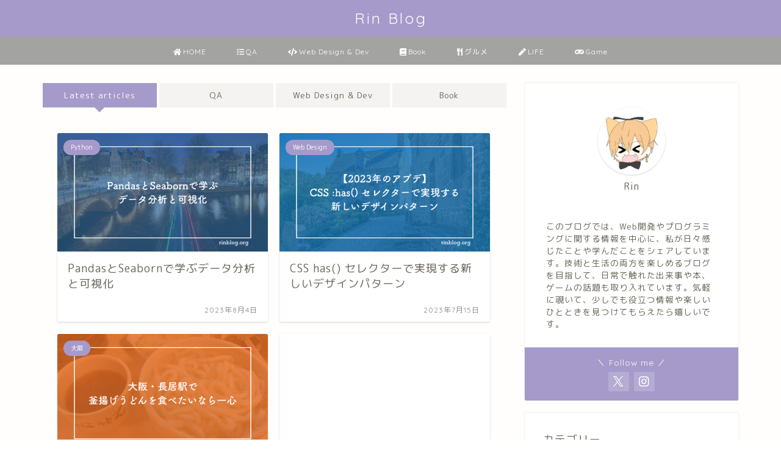

--- FILE ---
content_type: text/html; charset=UTF-8
request_url: https://rinblog.org/page/7/
body_size: 19367
content:
<!DOCTYPE html>
<html lang="ja">
<head prefix="og: http://ogp.me/ns# fb: http://ogp.me/ns/fb# article: http://ogp.me/ns/article#">
<meta charset="utf-8">
<meta http-equiv="X-UA-Compatible" content="IE=edge">
<meta name="viewport" content="width=device-width, initial-scale=1">
<!-- ここからOGP -->
<meta property="og:type" content="blog">
	<meta property="og:title" content="Rin Blog｜Rin Blog">
	<meta property="og:url" content="https://rinblog.org">
			<meta property="og:description" content="このブログでは、品質管理（QA）、Web開発、プログラミングに関する技術的なノウハウをお届けします。フロントエンド（HTML、CSS、JavaScript、jQuery）やバックエンド（PHP、Laravel）、Pythonなどのプログラミングについても情報を発信します。さらに、沖縄や福岡の情報、本、ゲームについても記事を更新中です。">
				<meta property="og:image" content="https://rinblog.org/wp-content/uploads/2025/02/rinblog_01.png">
	<meta property="og:site_name" content="Rin Blog">
<meta property="fb:admins" content="">
<meta name="twitter:card" content="summary_large_image">
	<meta name="twitter:site" content="@rinblogorg">
<!-- ここまでOGP --> 

<meta name="description" content="このブログでは、品質管理（QA）、Web開発、プログラミングに関する技術的なノウハウをお届けします。フロントエンド（HTML、CSS、JavaScript、jQuery）やバックエンド（PHP、Laravel）、Pythonなどのプログラミングについても情報を発信します。さらに、沖縄や福岡の情報、本、ゲームについても記事を更新中です。">
<link rel="canonical" href="https://rinblog.org">
<title>Rin Blog｜Rin Blog</title>
<meta name='robots' content='max-image-preview:large' />
<link rel='dns-prefetch' href='//cdnjs.cloudflare.com' />
<link rel='dns-prefetch' href='//use.fontawesome.com' />
<link rel="alternate" type="application/rss+xml" title="Rin Blog &raquo; フィード" href="https://rinblog.org/feed/" />
<link rel="alternate" type="application/rss+xml" title="Rin Blog &raquo; コメントフィード" href="https://rinblog.org/comments/feed/" />
<style id='wp-img-auto-sizes-contain-inline-css' type='text/css'>
img:is([sizes=auto i],[sizes^="auto," i]){contain-intrinsic-size:3000px 1500px}
/*# sourceURL=wp-img-auto-sizes-contain-inline-css */
</style>
<style id='wp-emoji-styles-inline-css' type='text/css'>

	img.wp-smiley, img.emoji {
		display: inline !important;
		border: none !important;
		box-shadow: none !important;
		height: 1em !important;
		width: 1em !important;
		margin: 0 0.07em !important;
		vertical-align: -0.1em !important;
		background: none !important;
		padding: 0 !important;
	}
/*# sourceURL=wp-emoji-styles-inline-css */
</style>
<style id='wp-block-library-inline-css' type='text/css'>
:root{--wp-block-synced-color:#7a00df;--wp-block-synced-color--rgb:122,0,223;--wp-bound-block-color:var(--wp-block-synced-color);--wp-editor-canvas-background:#ddd;--wp-admin-theme-color:#007cba;--wp-admin-theme-color--rgb:0,124,186;--wp-admin-theme-color-darker-10:#006ba1;--wp-admin-theme-color-darker-10--rgb:0,107,160.5;--wp-admin-theme-color-darker-20:#005a87;--wp-admin-theme-color-darker-20--rgb:0,90,135;--wp-admin-border-width-focus:2px}@media (min-resolution:192dpi){:root{--wp-admin-border-width-focus:1.5px}}.wp-element-button{cursor:pointer}:root .has-very-light-gray-background-color{background-color:#eee}:root .has-very-dark-gray-background-color{background-color:#313131}:root .has-very-light-gray-color{color:#eee}:root .has-very-dark-gray-color{color:#313131}:root .has-vivid-green-cyan-to-vivid-cyan-blue-gradient-background{background:linear-gradient(135deg,#00d084,#0693e3)}:root .has-purple-crush-gradient-background{background:linear-gradient(135deg,#34e2e4,#4721fb 50%,#ab1dfe)}:root .has-hazy-dawn-gradient-background{background:linear-gradient(135deg,#faaca8,#dad0ec)}:root .has-subdued-olive-gradient-background{background:linear-gradient(135deg,#fafae1,#67a671)}:root .has-atomic-cream-gradient-background{background:linear-gradient(135deg,#fdd79a,#004a59)}:root .has-nightshade-gradient-background{background:linear-gradient(135deg,#330968,#31cdcf)}:root .has-midnight-gradient-background{background:linear-gradient(135deg,#020381,#2874fc)}:root{--wp--preset--font-size--normal:16px;--wp--preset--font-size--huge:42px}.has-regular-font-size{font-size:1em}.has-larger-font-size{font-size:2.625em}.has-normal-font-size{font-size:var(--wp--preset--font-size--normal)}.has-huge-font-size{font-size:var(--wp--preset--font-size--huge)}.has-text-align-center{text-align:center}.has-text-align-left{text-align:left}.has-text-align-right{text-align:right}.has-fit-text{white-space:nowrap!important}#end-resizable-editor-section{display:none}.aligncenter{clear:both}.items-justified-left{justify-content:flex-start}.items-justified-center{justify-content:center}.items-justified-right{justify-content:flex-end}.items-justified-space-between{justify-content:space-between}.screen-reader-text{border:0;clip-path:inset(50%);height:1px;margin:-1px;overflow:hidden;padding:0;position:absolute;width:1px;word-wrap:normal!important}.screen-reader-text:focus{background-color:#ddd;clip-path:none;color:#444;display:block;font-size:1em;height:auto;left:5px;line-height:normal;padding:15px 23px 14px;text-decoration:none;top:5px;width:auto;z-index:100000}html :where(.has-border-color){border-style:solid}html :where([style*=border-top-color]){border-top-style:solid}html :where([style*=border-right-color]){border-right-style:solid}html :where([style*=border-bottom-color]){border-bottom-style:solid}html :where([style*=border-left-color]){border-left-style:solid}html :where([style*=border-width]){border-style:solid}html :where([style*=border-top-width]){border-top-style:solid}html :where([style*=border-right-width]){border-right-style:solid}html :where([style*=border-bottom-width]){border-bottom-style:solid}html :where([style*=border-left-width]){border-left-style:solid}html :where(img[class*=wp-image-]){height:auto;max-width:100%}:where(figure){margin:0 0 1em}html :where(.is-position-sticky){--wp-admin--admin-bar--position-offset:var(--wp-admin--admin-bar--height,0px)}@media screen and (max-width:600px){html :where(.is-position-sticky){--wp-admin--admin-bar--position-offset:0px}}

/*# sourceURL=wp-block-library-inline-css */
</style><style id='global-styles-inline-css' type='text/css'>
:root{--wp--preset--aspect-ratio--square: 1;--wp--preset--aspect-ratio--4-3: 4/3;--wp--preset--aspect-ratio--3-4: 3/4;--wp--preset--aspect-ratio--3-2: 3/2;--wp--preset--aspect-ratio--2-3: 2/3;--wp--preset--aspect-ratio--16-9: 16/9;--wp--preset--aspect-ratio--9-16: 9/16;--wp--preset--color--black: #000000;--wp--preset--color--cyan-bluish-gray: #abb8c3;--wp--preset--color--white: #ffffff;--wp--preset--color--pale-pink: #f78da7;--wp--preset--color--vivid-red: #cf2e2e;--wp--preset--color--luminous-vivid-orange: #ff6900;--wp--preset--color--luminous-vivid-amber: #fcb900;--wp--preset--color--light-green-cyan: #7bdcb5;--wp--preset--color--vivid-green-cyan: #00d084;--wp--preset--color--pale-cyan-blue: #8ed1fc;--wp--preset--color--vivid-cyan-blue: #0693e3;--wp--preset--color--vivid-purple: #9b51e0;--wp--preset--gradient--vivid-cyan-blue-to-vivid-purple: linear-gradient(135deg,rgb(6,147,227) 0%,rgb(155,81,224) 100%);--wp--preset--gradient--light-green-cyan-to-vivid-green-cyan: linear-gradient(135deg,rgb(122,220,180) 0%,rgb(0,208,130) 100%);--wp--preset--gradient--luminous-vivid-amber-to-luminous-vivid-orange: linear-gradient(135deg,rgb(252,185,0) 0%,rgb(255,105,0) 100%);--wp--preset--gradient--luminous-vivid-orange-to-vivid-red: linear-gradient(135deg,rgb(255,105,0) 0%,rgb(207,46,46) 100%);--wp--preset--gradient--very-light-gray-to-cyan-bluish-gray: linear-gradient(135deg,rgb(238,238,238) 0%,rgb(169,184,195) 100%);--wp--preset--gradient--cool-to-warm-spectrum: linear-gradient(135deg,rgb(74,234,220) 0%,rgb(151,120,209) 20%,rgb(207,42,186) 40%,rgb(238,44,130) 60%,rgb(251,105,98) 80%,rgb(254,248,76) 100%);--wp--preset--gradient--blush-light-purple: linear-gradient(135deg,rgb(255,206,236) 0%,rgb(152,150,240) 100%);--wp--preset--gradient--blush-bordeaux: linear-gradient(135deg,rgb(254,205,165) 0%,rgb(254,45,45) 50%,rgb(107,0,62) 100%);--wp--preset--gradient--luminous-dusk: linear-gradient(135deg,rgb(255,203,112) 0%,rgb(199,81,192) 50%,rgb(65,88,208) 100%);--wp--preset--gradient--pale-ocean: linear-gradient(135deg,rgb(255,245,203) 0%,rgb(182,227,212) 50%,rgb(51,167,181) 100%);--wp--preset--gradient--electric-grass: linear-gradient(135deg,rgb(202,248,128) 0%,rgb(113,206,126) 100%);--wp--preset--gradient--midnight: linear-gradient(135deg,rgb(2,3,129) 0%,rgb(40,116,252) 100%);--wp--preset--font-size--small: 13px;--wp--preset--font-size--medium: 20px;--wp--preset--font-size--large: 36px;--wp--preset--font-size--x-large: 42px;--wp--preset--spacing--20: 0.44rem;--wp--preset--spacing--30: 0.67rem;--wp--preset--spacing--40: 1rem;--wp--preset--spacing--50: 1.5rem;--wp--preset--spacing--60: 2.25rem;--wp--preset--spacing--70: 3.38rem;--wp--preset--spacing--80: 5.06rem;--wp--preset--shadow--natural: 6px 6px 9px rgba(0, 0, 0, 0.2);--wp--preset--shadow--deep: 12px 12px 50px rgba(0, 0, 0, 0.4);--wp--preset--shadow--sharp: 6px 6px 0px rgba(0, 0, 0, 0.2);--wp--preset--shadow--outlined: 6px 6px 0px -3px rgb(255, 255, 255), 6px 6px rgb(0, 0, 0);--wp--preset--shadow--crisp: 6px 6px 0px rgb(0, 0, 0);}:where(.is-layout-flex){gap: 0.5em;}:where(.is-layout-grid){gap: 0.5em;}body .is-layout-flex{display: flex;}.is-layout-flex{flex-wrap: wrap;align-items: center;}.is-layout-flex > :is(*, div){margin: 0;}body .is-layout-grid{display: grid;}.is-layout-grid > :is(*, div){margin: 0;}:where(.wp-block-columns.is-layout-flex){gap: 2em;}:where(.wp-block-columns.is-layout-grid){gap: 2em;}:where(.wp-block-post-template.is-layout-flex){gap: 1.25em;}:where(.wp-block-post-template.is-layout-grid){gap: 1.25em;}.has-black-color{color: var(--wp--preset--color--black) !important;}.has-cyan-bluish-gray-color{color: var(--wp--preset--color--cyan-bluish-gray) !important;}.has-white-color{color: var(--wp--preset--color--white) !important;}.has-pale-pink-color{color: var(--wp--preset--color--pale-pink) !important;}.has-vivid-red-color{color: var(--wp--preset--color--vivid-red) !important;}.has-luminous-vivid-orange-color{color: var(--wp--preset--color--luminous-vivid-orange) !important;}.has-luminous-vivid-amber-color{color: var(--wp--preset--color--luminous-vivid-amber) !important;}.has-light-green-cyan-color{color: var(--wp--preset--color--light-green-cyan) !important;}.has-vivid-green-cyan-color{color: var(--wp--preset--color--vivid-green-cyan) !important;}.has-pale-cyan-blue-color{color: var(--wp--preset--color--pale-cyan-blue) !important;}.has-vivid-cyan-blue-color{color: var(--wp--preset--color--vivid-cyan-blue) !important;}.has-vivid-purple-color{color: var(--wp--preset--color--vivid-purple) !important;}.has-black-background-color{background-color: var(--wp--preset--color--black) !important;}.has-cyan-bluish-gray-background-color{background-color: var(--wp--preset--color--cyan-bluish-gray) !important;}.has-white-background-color{background-color: var(--wp--preset--color--white) !important;}.has-pale-pink-background-color{background-color: var(--wp--preset--color--pale-pink) !important;}.has-vivid-red-background-color{background-color: var(--wp--preset--color--vivid-red) !important;}.has-luminous-vivid-orange-background-color{background-color: var(--wp--preset--color--luminous-vivid-orange) !important;}.has-luminous-vivid-amber-background-color{background-color: var(--wp--preset--color--luminous-vivid-amber) !important;}.has-light-green-cyan-background-color{background-color: var(--wp--preset--color--light-green-cyan) !important;}.has-vivid-green-cyan-background-color{background-color: var(--wp--preset--color--vivid-green-cyan) !important;}.has-pale-cyan-blue-background-color{background-color: var(--wp--preset--color--pale-cyan-blue) !important;}.has-vivid-cyan-blue-background-color{background-color: var(--wp--preset--color--vivid-cyan-blue) !important;}.has-vivid-purple-background-color{background-color: var(--wp--preset--color--vivid-purple) !important;}.has-black-border-color{border-color: var(--wp--preset--color--black) !important;}.has-cyan-bluish-gray-border-color{border-color: var(--wp--preset--color--cyan-bluish-gray) !important;}.has-white-border-color{border-color: var(--wp--preset--color--white) !important;}.has-pale-pink-border-color{border-color: var(--wp--preset--color--pale-pink) !important;}.has-vivid-red-border-color{border-color: var(--wp--preset--color--vivid-red) !important;}.has-luminous-vivid-orange-border-color{border-color: var(--wp--preset--color--luminous-vivid-orange) !important;}.has-luminous-vivid-amber-border-color{border-color: var(--wp--preset--color--luminous-vivid-amber) !important;}.has-light-green-cyan-border-color{border-color: var(--wp--preset--color--light-green-cyan) !important;}.has-vivid-green-cyan-border-color{border-color: var(--wp--preset--color--vivid-green-cyan) !important;}.has-pale-cyan-blue-border-color{border-color: var(--wp--preset--color--pale-cyan-blue) !important;}.has-vivid-cyan-blue-border-color{border-color: var(--wp--preset--color--vivid-cyan-blue) !important;}.has-vivid-purple-border-color{border-color: var(--wp--preset--color--vivid-purple) !important;}.has-vivid-cyan-blue-to-vivid-purple-gradient-background{background: var(--wp--preset--gradient--vivid-cyan-blue-to-vivid-purple) !important;}.has-light-green-cyan-to-vivid-green-cyan-gradient-background{background: var(--wp--preset--gradient--light-green-cyan-to-vivid-green-cyan) !important;}.has-luminous-vivid-amber-to-luminous-vivid-orange-gradient-background{background: var(--wp--preset--gradient--luminous-vivid-amber-to-luminous-vivid-orange) !important;}.has-luminous-vivid-orange-to-vivid-red-gradient-background{background: var(--wp--preset--gradient--luminous-vivid-orange-to-vivid-red) !important;}.has-very-light-gray-to-cyan-bluish-gray-gradient-background{background: var(--wp--preset--gradient--very-light-gray-to-cyan-bluish-gray) !important;}.has-cool-to-warm-spectrum-gradient-background{background: var(--wp--preset--gradient--cool-to-warm-spectrum) !important;}.has-blush-light-purple-gradient-background{background: var(--wp--preset--gradient--blush-light-purple) !important;}.has-blush-bordeaux-gradient-background{background: var(--wp--preset--gradient--blush-bordeaux) !important;}.has-luminous-dusk-gradient-background{background: var(--wp--preset--gradient--luminous-dusk) !important;}.has-pale-ocean-gradient-background{background: var(--wp--preset--gradient--pale-ocean) !important;}.has-electric-grass-gradient-background{background: var(--wp--preset--gradient--electric-grass) !important;}.has-midnight-gradient-background{background: var(--wp--preset--gradient--midnight) !important;}.has-small-font-size{font-size: var(--wp--preset--font-size--small) !important;}.has-medium-font-size{font-size: var(--wp--preset--font-size--medium) !important;}.has-large-font-size{font-size: var(--wp--preset--font-size--large) !important;}.has-x-large-font-size{font-size: var(--wp--preset--font-size--x-large) !important;}
/*# sourceURL=global-styles-inline-css */
</style>

<style id='classic-theme-styles-inline-css' type='text/css'>
/*! This file is auto-generated */
.wp-block-button__link{color:#fff;background-color:#32373c;border-radius:9999px;box-shadow:none;text-decoration:none;padding:calc(.667em + 2px) calc(1.333em + 2px);font-size:1.125em}.wp-block-file__button{background:#32373c;color:#fff;text-decoration:none}
/*# sourceURL=/wp-includes/css/classic-themes.min.css */
</style>
<link rel='stylesheet' id='terminal-css' href='https://rinblog.org/wp-content/plugins/blog-terminal/style/terminal.css?ver=6.9' type='text/css' media='all' />
<link rel='stylesheet' id='theme-style-css' href='https://rinblog.org/wp-content/themes/jin/style.css?ver=6.9' type='text/css' media='all' />
<link rel='stylesheet' id='fontawesome-style-css' href='https://use.fontawesome.com/releases/v5.6.3/css/all.css?ver=6.9' type='text/css' media='all' />
<link rel='stylesheet' id='swiper-style-css' href='https://cdnjs.cloudflare.com/ajax/libs/Swiper/4.0.7/css/swiper.min.css?ver=6.9' type='text/css' media='all' />
<script type="text/javascript" src="https://rinblog.org/wp-includes/js/jquery/jquery.min.js?ver=3.7.1" id="jquery-core-js"></script>
<script type="text/javascript" src="https://rinblog.org/wp-includes/js/jquery/jquery-migrate.min.js?ver=3.4.1" id="jquery-migrate-js"></script>
<link rel="https://api.w.org/" href="https://rinblog.org/wp-json/" /><link rel="llms-sitemap" href="https://rinblog.org/llms.txt" />
	<style type="text/css">
		#wrapper {
			background-color: #fffefc;
			background-image: url();
					}

		.related-entry-headline-text span:before,
		#comment-title span:before,
		#reply-title span:before {
			background-color: #a59aca;
			border-color: #a59aca !important;
		}

		#breadcrumb:after,
		#page-top a {
			background-color: #a3a3a2;
		}

		footer {
			background-color: #a3a3a2;
		}

		.footer-inner a,
		#copyright,
		#copyright-center {
			border-color: #fff !important;
			color: #fff !important;
		}

		#footer-widget-area {
			border-color: #fff !important;
		}

		.page-top-footer a {
			color: #a3a3a2 !important;
		}

		#breadcrumb ul li,
		#breadcrumb ul li a {
			color: #a3a3a2 !important;
		}

		body,
		a,
		a:link,
		a:visited,
		.my-profile,
		.widgettitle,
		.tabBtn-mag label {
			color: #686357;
		}

		a:hover {
			color: #a59aca;
		}

		.widget_nav_menu ul>li>a:before,
		.widget_categories ul>li>a:before,
		.widget_pages ul>li>a:before,
		.widget_recent_entries ul>li>a:before,
		.widget_archive ul>li>a:before,
		.widget_archive form:after,
		.widget_categories form:after,
		.widget_nav_menu ul>li>ul.sub-menu>li>a:before,
		.widget_categories ul>li>.children>li>a:before,
		.widget_pages ul>li>.children>li>a:before,
		.widget_nav_menu ul>li>ul.sub-menu>li>ul.sub-menu li>a:before,
		.widget_categories ul>li>.children>li>.children li>a:before,
		.widget_pages ul>li>.children>li>.children li>a:before {
			color: #a59aca;
		}

		.widget_nav_menu ul .sub-menu .sub-menu li a:before {
			background-color: #686357 !important;
		}

		.d--labeling-act-border {
			border-color: rgba(104, 99, 87, 0.18);
		}

		.c--labeling-act.d--labeling-act-solid {
			background-color: rgba(104, 99, 87, 0.06);
		}

		.a--labeling-act {
			color: rgba(104, 99, 87, 0.6);
		}

		.a--labeling-small-act span {
			background-color: rgba(104, 99, 87, 0.21);
		}

		.c--labeling-act.d--labeling-act-strong {
			background-color: rgba(104, 99, 87, 0.045);
		}

		.d--labeling-act-strong .a--labeling-act {
			color: rgba(104, 99, 87, 0.75);
		}


		footer .footer-widget,
		footer .footer-widget a,
		footer .footer-widget ul li,
		.footer-widget.widget_nav_menu ul>li>a:before,
		.footer-widget.widget_categories ul>li>a:before,
		.footer-widget.widget_recent_entries ul>li>a:before,
		.footer-widget.widget_pages ul>li>a:before,
		.footer-widget.widget_archive ul>li>a:before,
		footer .widget_tag_cloud .tagcloud a:before {
			color: #fff !important;
			border-color: #fff !important;
		}

		footer .footer-widget .widgettitle {
			color: #fff !important;
			border-color: #a59aca !important;
		}

		footer .widget_nav_menu ul .children .children li a:before,
		footer .widget_categories ul .children .children li a:before,
		footer .widget_nav_menu ul .sub-menu .sub-menu li a:before {
			background-color: #fff !important;
		}

		#drawernav a:hover,
		.post-list-title,
		#prev-next p,
		#toc_container .toc_list li a {
			color: #686357 !important;
		}

		#header-box {
			background-color: #a59aca;
		}

		@media (min-width: 768px) {

			#header-box .header-box10-bg:before,
			#header-box .header-box11-bg:before {
				border-radius: 2px;
			}
		}

		@media (min-width: 768px) {
			.top-image-meta {
				margin-top: calc(0px - 30px);
			}
		}

		@media (min-width: 1200px) {
			.top-image-meta {
				margin-top: calc(0px);
			}
		}

		.pickup-contents:before {
			background-color: #a59aca !important;
		}

		.main-image-text {
			color: #686357;
		}

		.main-image-text-sub {
			color: #686357;
		}

		@media (min-width: 481px) {
			#site-info {
				padding-top: 15px !important;
				padding-bottom: 15px !important;
			}
		}

		#site-info span a {
			color: #ffffff !important;
		}

		#headmenu .headsns .line a svg {
			fill: #ffffff !important;
		}

		#headmenu .headsns a,
		#headmenu {
			color: #ffffff !important;
			border-color: #ffffff !important;
		}

		.profile-follow .line-sns a svg {
			fill: #a59aca !important;
		}

		.profile-follow .line-sns a:hover svg {
			fill: #a59aca !important;
		}

		.profile-follow a {
			color: #a59aca !important;
			border-color: #a59aca !important;
		}

		.profile-follow a:hover,
		#headmenu .headsns a:hover {
			color: #a59aca !important;
			border-color: #a59aca !important;
		}

		.search-box:hover {
			color: #a59aca !important;
			border-color: #a59aca !important;
		}

		#header #headmenu .headsns .line a:hover svg {
			fill: #a59aca !important;
		}

		.cps-icon-bar,
		#navtoggle:checked+.sp-menu-open .cps-icon-bar {
			background-color: #ffffff;
		}

		#nav-container {
			background-color: #a3a3a2;
		}

		.menu-box .menu-item svg {
			fill: #ffffff;
		}

		#drawernav ul.menu-box>li>a,
		#drawernav2 ul.menu-box>li>a,
		#drawernav3 ul.menu-box>li>a,
		#drawernav4 ul.menu-box>li>a,
		#drawernav5 ul.menu-box>li>a,
		#drawernav ul.menu-box>li.menu-item-has-children:after,
		#drawernav2 ul.menu-box>li.menu-item-has-children:after,
		#drawernav3 ul.menu-box>li.menu-item-has-children:after,
		#drawernav4 ul.menu-box>li.menu-item-has-children:after,
		#drawernav5 ul.menu-box>li.menu-item-has-children:after {
			color: #ffffff !important;
		}

		#drawernav ul.menu-box li a,
		#drawernav2 ul.menu-box li a,
		#drawernav3 ul.menu-box li a,
		#drawernav4 ul.menu-box li a,
		#drawernav5 ul.menu-box li a {
			font-size: 12px !important;
		}

		#drawernav3 ul.menu-box>li {
			color: #686357 !important;
		}

		#drawernav4 .menu-box>.menu-item>a:after,
		#drawernav3 .menu-box>.menu-item>a:after,
		#drawernav .menu-box>.menu-item>a:after {
			background-color: #ffffff !important;
		}

		#drawernav2 .menu-box>.menu-item:hover,
		#drawernav5 .menu-box>.menu-item:hover {
			border-top-color: #a59aca !important;
		}

		.cps-info-bar a {
			background-color: #a59aca !important;
		}

		@media (min-width: 768px) {
			.post-list-mag .post-list-item:not(:nth-child(2n)) {
				margin-right: 2.6%;
			}
		}

		@media (min-width: 768px) {

			#tab-1:checked~.tabBtn-mag li [for="tab-1"]:after,
			#tab-2:checked~.tabBtn-mag li [for="tab-2"]:after,
			#tab-3:checked~.tabBtn-mag li [for="tab-3"]:after,
			#tab-4:checked~.tabBtn-mag li [for="tab-4"]:after {
				border-top-color: #a59aca !important;
			}

			.tabBtn-mag label {
				border-bottom-color: #a59aca !important;
			}
		}

		#tab-1:checked~.tabBtn-mag li [for="tab-1"],
		#tab-2:checked~.tabBtn-mag li [for="tab-2"],
		#tab-3:checked~.tabBtn-mag li [for="tab-3"],
		#tab-4:checked~.tabBtn-mag li [for="tab-4"],
		#prev-next a.next:after,
		#prev-next a.prev:after,
		.more-cat-button a:hover span:before {
			background-color: #a59aca !important;
		}


		.swiper-slide .post-list-cat,
		.post-list-mag .post-list-cat,
		.post-list-mag3col .post-list-cat,
		.post-list-mag-sp1col .post-list-cat,
		.swiper-pagination-bullet-active,
		.pickup-cat,
		.post-list .post-list-cat,
		#breadcrumb .bcHome a:hover span:before,
		.popular-item:nth-child(1) .pop-num,
		.popular-item:nth-child(2) .pop-num,
		.popular-item:nth-child(3) .pop-num {
			background-color: #a59aca !important;
		}

		.sidebar-btn a,
		.profile-sns-menu {
			background-color: #a59aca !important;
		}

		.sp-sns-menu a,
		.pickup-contents-box a:hover .pickup-title {
			border-color: #a59aca !important;
			color: #a59aca !important;
		}

		.pro-line svg {
			fill: #a59aca !important;
		}

		.cps-post-cat a,
		.meta-cat,
		.popular-cat {
			background-color: #a59aca !important;
			border-color: #a59aca !important;
		}

		.tagicon,
		.tag-box a,
		#toc_container .toc_list>li,
		#toc_container .toc_title {
			color: #a59aca !important;
		}

		.widget_tag_cloud a::before {
			color: #686357 !important;
		}

		.tag-box a,
		#toc_container:before {
			border-color: #a59aca !important;
		}

		.cps-post-cat a:hover {
			color: #a59aca !important;
		}

		.pagination li:not([class*="current"]) a:hover,
		.widget_tag_cloud a:hover {
			background-color: #a59aca !important;
		}

		.pagination li:not([class*="current"]) a:hover {
			opacity: 0.5 !important;
		}

		.pagination li.current a {
			background-color: #a59aca !important;
			border-color: #a59aca !important;
		}

		.nextpage a:hover span {
			color: #a59aca !important;
			border-color: #a59aca !important;
		}

		.cta-content:before {
			background-color: #4696a3 !important;
		}

		.cta-text,
		.info-title {
			color: #fff !important;
		}

		#footer-widget-area.footer_style1 .widgettitle {
			border-color: #a59aca !important;
		}

		.sidebar_style1 .widgettitle,
		.sidebar_style5 .widgettitle {
			border-color: #a59aca !important;
		}

		.sidebar_style2 .widgettitle,
		.sidebar_style4 .widgettitle,
		.sidebar_style6 .widgettitle,
		#home-bottom-widget .widgettitle,
		#home-top-widget .widgettitle,
		#post-bottom-widget .widgettitle,
		#post-top-widget .widgettitle {
			background-color: #a59aca !important;
		}

		#home-bottom-widget .widget_search .search-box input[type="submit"],
		#home-top-widget .widget_search .search-box input[type="submit"],
		#post-bottom-widget .widget_search .search-box input[type="submit"],
		#post-top-widget .widget_search .search-box input[type="submit"] {
			background-color: #a59aca !important;
		}

		.tn-logo-size {
			font-size: 180% !important;
		}

		@media (min-width: 481px) {
			.tn-logo-size img {
				width: calc(180%*0.5) !important;
			}
		}

		@media (min-width: 768px) {
			.tn-logo-size img {
				width: calc(180%*2.2) !important;
			}
		}

		@media (min-width: 1200px) {
			.tn-logo-size img {
				width: 180% !important;
			}
		}

		.sp-logo-size {
			font-size: 120% !important;
		}

		.sp-logo-size img {
			width: 120% !important;
		}

		.cps-post-main ul>li:before,
		.cps-post-main ol>li:before {
			background-color: #a59aca !important;
		}

		.profile-card .profile-title {
			background-color: #a59aca !important;
		}

		.profile-card {
			border-color: #a59aca !important;
		}

		.cps-post-main a {
			color: #a59aca;
		}

		.cps-post-main .marker {
			background: -webkit-linear-gradient(transparent 60%, #fcecbf 0%);
			background: linear-gradient(transparent 60%, #fcecbf 0%);
		}

		.cps-post-main .marker2 {
			background: -webkit-linear-gradient(transparent 60%, #a6ede7 0%);
			background: linear-gradient(transparent 60%, #a6ede7 0%);
		}

		.cps-post-main .jic-sc {
			color: #a3a3a2;
		}


		.simple-box1 {
			border-color: #ffcd44 !important;
		}

		.simple-box2 {
			border-color: #f2bf7d !important;
		}

		.simple-box3 {
			border-color: #ffcd44 !important;
		}

		.simple-box4 {
			border-color: #7badd8 !important;
		}

		.simple-box4:before {
			background-color: #7badd8;
		}

		.simple-box5 {
			border-color: #e896c7 !important;
		}

		.simple-box5:before {
			background-color: #e896c7;
		}

		.simple-box6 {
			background-color: #fffdef !important;
		}

		.simple-box7 {
			border-color: #def1f9 !important;
		}

		.simple-box7:before {
			background-color: #def1f9 !important;
		}

		.simple-box8 {
			border-color: #96ddc1 !important;
		}

		.simple-box8:before {
			background-color: #96ddc1 !important;
		}

		.simple-box9:before {
			background-color: #e1c0e8 !important;
		}

		.simple-box9:after {
			border-color: #e1c0e8 #e1c0e8 #fffefc #fffefc !important;
		}

		.kaisetsu-box1:before,
		.kaisetsu-box1-title {
			background-color: #ffb49e !important;
		}

		.kaisetsu-box2 {
			border-color: #6396a3 !important;
		}

		.kaisetsu-box2-title {
			background-color: #6396a3 !important;
		}

		.kaisetsu-box4 {
			border-color: #ea91a9 !important;
		}

		.kaisetsu-box4-title {
			background-color: #ea91a9 !important;
		}

		.kaisetsu-box5:before {
			background-color: #57b3ba !important;
		}

		.kaisetsu-box5-title {
			background-color: #57b3ba !important;
		}

		.concept-box1 {
			border-color: #85db8f !important;
		}

		.concept-box1:after {
			background-color: #85db8f !important;
		}

		.concept-box1:before {
			content: "ポイント" !important;
			color: #85db8f !important;
		}

		.concept-box2 {
			border-color: #f7cf6a !important;
		}

		.concept-box2:after {
			background-color: #f7cf6a !important;
		}

		.concept-box2:before {
			content: "注意点" !important;
			color: #f7cf6a !important;
		}

		.concept-box3 {
			border-color: #86cee8 !important;
		}

		.concept-box3:after {
			background-color: #86cee8 !important;
		}

		.concept-box3:before {
			content: "良い例" !important;
			color: #86cee8 !important;
		}

		.concept-box4 {
			border-color: #ed8989 !important;
		}

		.concept-box4:after {
			background-color: #ed8989 !important;
		}

		.concept-box4:before {
			content: "悪い例" !important;
			color: #ed8989 !important;
		}

		.concept-box5 {
			border-color: #9e9e9e !important;
		}

		.concept-box5:after {
			background-color: #9e9e9e !important;
		}

		.concept-box5:before {
			content: "参考" !important;
			color: #9e9e9e !important;
		}

		.concept-box6 {
			border-color: #8eaced !important;
		}

		.concept-box6:after {
			background-color: #8eaced !important;
		}

		.concept-box6:before {
			content: "メモ" !important;
			color: #8eaced !important;
		}

		.innerlink-box1,
		.blog-card {
			border-color: #ffcd44 !important;
		}

		.innerlink-box1-title {
			background-color: #ffcd44 !important;
			border-color: #ffcd44 !important;
		}

		.innerlink-box1:before,
		.blog-card-hl-box {
			background-color: #ffcd44 !important;
		}

		.concept-box1:before,
		.concept-box2:before,
		.concept-box3:before,
		.concept-box4:before,
		.concept-box5:before,
		.concept-box6:before {
			background-color: #fffefc;
			background-image: url();
		}

		.concept-box1:after,
		.concept-box2:after,
		.concept-box3:after,
		.concept-box4:after,
		.concept-box5:after,
		.concept-box6:after {
			border-color: #fffefc;
			border-image: url() 27 23 / 50px 30px / 1rem round space0 / 5px 5px;
		}

		.jin-ac-box01-title::after {
			color: #a59aca;
		}

		.color-button01 a,
		.color-button01 a:hover,
		.color-button01:before {
			background-color: #4696a3 !important;
		}

		.top-image-btn-color a,
		.top-image-btn-color a:hover,
		.top-image-btn-color:before {
			background-color: #ffcd44 !important;
		}

		.color-button02 a,
		.color-button02 a:hover,
		.color-button02:before {
			background-color: #ffcd44 !important;
		}

		.color-button01-big a,
		.color-button01-big a:hover,
		.color-button01-big:before {
			background-color: #ffcd44 !important;
		}

		.color-button01-big a,
		.color-button01-big:before {
			border-radius: 5px !important;
		}

		.color-button01-big a {
			padding-top: 20px !important;
			padding-bottom: 20px !important;
		}

		.color-button02-big a,
		.color-button02-big a:hover,
		.color-button02-big:before {
			background-color: #79c3ce !important;
		}

		.color-button02-big a,
		.color-button02-big:before {
			border-radius: 40px !important;
		}

		.color-button02-big a {
			padding-top: 20px !important;
			padding-bottom: 20px !important;
		}

		.color-button01-big {
			width: 75% !important;
		}

		.color-button02-big {
			width: 75% !important;
		}

		.top-image-btn-color:before,
		.color-button01:before,
		.color-button02:before,
		.color-button01-big:before,
		.color-button02-big:before {
			bottom: -1px;
			left: -1px;
			width: 100%;
			height: 100%;
			border-radius: 6px;
			box-shadow: 0px 1px 5px 0px rgba(0, 0, 0, 0.25);
			-webkit-transition: all .4s;
			transition: all .4s;
		}

		.top-image-btn-color a:hover,
		.color-button01 a:hover,
		.color-button02 a:hover,
		.color-button01-big a:hover,
		.color-button02-big a:hover {
			-webkit-transform: translateY(2px);
			transform: translateY(2px);
			-webkit-filter: brightness(0.95);
			filter: brightness(0.95);
		}

		.top-image-btn-color:hover:before,
		.color-button01:hover:before,
		.color-button02:hover:before,
		.color-button01-big:hover:before,
		.color-button02-big:hover:before {
			-webkit-transform: translateY(2px);
			transform: translateY(2px);
			box-shadow: none !important;
		}

		.h2-style01 h2,
		.h2-style02 h2:before,
		.h2-style03 h2,
		.h2-style04 h2:before,
		.h2-style05 h2,
		.h2-style07 h2:before,
		.h2-style07 h2:after,
		.h3-style03 h3:before,
		.h3-style02 h3:before,
		.h3-style05 h3:before,
		.h3-style07 h3:before,
		.h2-style08 h2:after,
		.h2-style10 h2:before,
		.h2-style10 h2:after,
		.h3-style02 h3:after,
		.h4-style02 h4:before {
			background-color: #a59aca !important;
		}

		.h3-style01 h3,
		.h3-style04 h3,
		.h3-style05 h3,
		.h3-style06 h3,
		.h4-style01 h4,
		.h2-style02 h2,
		.h2-style08 h2,
		.h2-style08 h2:before,
		.h2-style09 h2,
		.h4-style03 h4 {
			border-color: #a59aca !important;
		}

		.h2-style05 h2:before {
			border-top-color: #a59aca !important;
		}

		.h2-style06 h2:before,
		.sidebar_style3 .widgettitle:after {
			background-image: linear-gradient(-45deg,
					transparent 25%,
					#a59aca 25%,
					#a59aca 50%,
					transparent 50%,
					transparent 75%,
					#a59aca 75%,
					#a59aca);
		}

		.jin-h2-icons.h2-style02 h2 .jic:before,
		.jin-h2-icons.h2-style04 h2 .jic:before,
		.jin-h2-icons.h2-style06 h2 .jic:before,
		.jin-h2-icons.h2-style07 h2 .jic:before,
		.jin-h2-icons.h2-style08 h2 .jic:before,
		.jin-h2-icons.h2-style09 h2 .jic:before,
		.jin-h2-icons.h2-style10 h2 .jic:before,
		.jin-h3-icons.h3-style01 h3 .jic:before,
		.jin-h3-icons.h3-style02 h3 .jic:before,
		.jin-h3-icons.h3-style03 h3 .jic:before,
		.jin-h3-icons.h3-style04 h3 .jic:before,
		.jin-h3-icons.h3-style05 h3 .jic:before,
		.jin-h3-icons.h3-style06 h3 .jic:before,
		.jin-h3-icons.h3-style07 h3 .jic:before,
		.jin-h4-icons.h4-style01 h4 .jic:before,
		.jin-h4-icons.h4-style02 h4 .jic:before,
		.jin-h4-icons.h4-style03 h4 .jic:before,
		.jin-h4-icons.h4-style04 h4 .jic:before {
			color: #a59aca;
		}

		@media all and (-ms-high-contrast:none) {

			*::-ms-backdrop,
			.color-button01:before,
			.color-button02:before,
			.color-button01-big:before,
			.color-button02-big:before {
				background-color: #595857 !important;
			}
		}

		.jin-lp-h2 h2,
		.jin-lp-h2 h2 {
			background-color: transparent !important;
			border-color: transparent !important;
			color: #686357 !important;
		}

		.jincolumn-h3style2 {
			border-color: #a59aca !important;
		}

		.jinlph2-style1 h2:first-letter {
			color: #a59aca !important;
		}

		.jinlph2-style2 h2,
		.jinlph2-style3 h2 {
			border-color: #a59aca !important;
		}

		.jin-photo-title .jin-fusen1-down,
		.jin-photo-title .jin-fusen1-even,
		.jin-photo-title .jin-fusen1-up {
			border-left-color: #a59aca;
		}

		.jin-photo-title .jin-fusen2,
		.jin-photo-title .jin-fusen3 {
			background-color: #a59aca;
		}

		.jin-photo-title .jin-fusen2:before,
		.jin-photo-title .jin-fusen3:before {
			border-top-color: #a59aca;
		}

		.has-huge-font-size {
			font-size: 42px !important;
		}

		.has-large-font-size {
			font-size: 36px !important;
		}

		.has-medium-font-size {
			font-size: 20px !important;
		}

		.has-normal-font-size {
			font-size: 16px !important;
		}

		.has-small-font-size {
			font-size: 13px !important;
		}
	</style>
<link rel="prev" href="https://rinblog.org/page/6/" />
<link rel="next" href="https://rinblog.org/page/8/" />
	<style type="text/css">
		/*<!-- rtoc -->*/
		.rtoc-mokuji-content {
			background-color: #ffffff;
		}

		.rtoc-mokuji-content.frame1 {
			border: 1px solid #4696a3;
		}

		.rtoc-mokuji-content #rtoc-mokuji-title {
			color: #4696a3;
		}

		.rtoc-mokuji-content .rtoc-mokuji li>a {
			color: #333333;
		}

		.rtoc-mokuji-content .mokuji_ul.level-1>.rtoc-item::before {
			background-color: #4696a3 !important;
		}

		.rtoc-mokuji-content .mokuji_ul.level-2>.rtoc-item::before {
			background-color: #4696a3 !important;
		}

		.rtoc-mokuji-content.frame2::before,
		.rtoc-mokuji-content.frame3,
		.rtoc-mokuji-content.frame4,
		.rtoc-mokuji-content.frame5 {
			border-color: #4696a3 !important;
		}

		.rtoc-mokuji-content.frame5::before,
		.rtoc-mokuji-content.frame5::after {
			background-color: #4696a3;
		}

		.widget_block #rtoc-mokuji-widget-wrapper .rtoc-mokuji.level-1 .rtoc-item.rtoc-current:after,
		.widget #rtoc-mokuji-widget-wrapper .rtoc-mokuji.level-1 .rtoc-item.rtoc-current:after,
		#scrollad #rtoc-mokuji-widget-wrapper .rtoc-mokuji.level-1 .rtoc-item.rtoc-current:after,
		#sideBarTracking #rtoc-mokuji-widget-wrapper .rtoc-mokuji.level-1 .rtoc-item.rtoc-current:after {
			background-color: #4696a3 !important;
		}

		.cls-1,
		.cls-2 {
			stroke: #4696a3;
		}

		.rtoc-mokuji-content .decimal_ol.level-2>.rtoc-item::before,
		.rtoc-mokuji-content .mokuji_ol.level-2>.rtoc-item::before,
		.rtoc-mokuji-content .decimal_ol.level-2>.rtoc-item::after,
		.rtoc-mokuji-content .decimal_ol.level-2>.rtoc-item::after {
			color: #4696a3;
			background-color: #4696a3;
		}

		.rtoc-mokuji-content .rtoc-mokuji.level-1>.rtoc-item::before {
			color: #4696a3;
		}

		.rtoc-mokuji-content .decimal_ol>.rtoc-item::after {
			background-color: #4696a3;
		}

		.rtoc-mokuji-content .decimal_ol>.rtoc-item::before {
			color: #4696a3;
		}

		/*rtoc_return*/
		#rtoc_return a::before {
			background-image: url(https://rinblog.org/wp-content/plugins/rich-table-of-content/include/../img/rtoc_return.png);
		}

		#rtoc_return a {
			background-color: #4696a3 !important;
		}

		/* アクセントポイント */
		.rtoc-mokuji-content .level-1>.rtoc-item #rtocAC.accent-point::after {
			background-color: #4696a3;
		}

		.rtoc-mokuji-content .level-2>.rtoc-item #rtocAC.accent-point::after {
			background-color: #4696a3;
		}
		.rtoc-mokuji-content.frame6,
		.rtoc-mokuji-content.frame7::before,
		.rtoc-mokuji-content.frame8::before {
			border-color: #4696a3;
		}

		.rtoc-mokuji-content.frame6 #rtoc-mokuji-title,
		.rtoc-mokuji-content.frame7 #rtoc-mokuji-title::after {
			background-color: #4696a3;
		}

		#rtoc-mokuji-wrapper.rtoc-mokuji-content.rtoc_h2_timeline .mokuji_ol.level-1>.rtoc-item::after,
		#rtoc-mokuji-wrapper.rtoc-mokuji-content.rtoc_h2_timeline .level-1.decimal_ol>.rtoc-item::after,
		#rtoc-mokuji-wrapper.rtoc-mokuji-content.rtoc_h3_timeline .mokuji_ol.level-2>.rtoc-item::after,
		#rtoc-mokuji-wrapper.rtoc-mokuji-content.rtoc_h3_timeline .mokuji_ol.level-2>.rtoc-item::after,
		.rtoc-mokuji-content.frame7 #rtoc-mokuji-title span::after {
			background-color: #4696a3;
		}

		.widget #rtoc-mokuji-wrapper.rtoc-mokuji-content.frame6 #rtoc-mokuji-title {
			color: #4696a3;
			background-color: #ffffff;
		}
	</style>
				<style type="text/css">
				.rtoc-mokuji-content #rtoc-mokuji-title {
					color: #a59aca;
				}

				.rtoc-mokuji-content.frame2::before,
				.rtoc-mokuji-content.frame3,
				.rtoc-mokuji-content.frame4,
				.rtoc-mokuji-content.frame5 {
					border-color: #a59aca;
				}

				.rtoc-mokuji-content .decimal_ol>.rtoc-item::before,
				.rtoc-mokuji-content .decimal_ol.level-2>.rtoc-item::before,
				.rtoc-mokuji-content .mokuji_ol>.rtoc-item::before {
					color: #a59aca;
				}

				.rtoc-mokuji-content .decimal_ol>.rtoc-item::after,
				.rtoc-mokuji-content .decimal_ol>.rtoc-item::after,
				.rtoc-mokuji-content .mokuji_ul.level-1>.rtoc-item::before,
				.rtoc-mokuji-content .mokuji_ul.level-2>.rtoc-item::before {
					background-color: #a59aca !important;
				}

							</style>
<script type="application/ld+json">
{
    "@context": "https://schema.org",
    "@type": "WebSite",
    "@id": "https://rinblog.org/#website",
    "url": "https://rinblog.org/",
    "name": "Rin Blog",
    "inLanguage": "ja",
    "publisher": {
        "@type": "Organization",
        "name": "Rin Blog",
        "url": "https://rinblog.org/",
        "logo": {
            "@type": "ImageObject",
            "url": "https://rinblog.org/wp-content/uploads/2019/11/cropped-icon03-1.png"
        }
    },
    "potentialAction": {
        "@type": "SearchAction",
        "target": "https://rinblog.org/?s={search_term_string}",
        "query-input": "required name=search_term_string"
    }
}
</script>
<script type="application/ld+json">
{
    "@context": "https://schema.org",
    "@type": "WebPage",
    "@id": "https://rinblog.org/#webpage",
    "url": "https://rinblog.org/",
    "name": "Rin Blog",
    "inLanguage": "ja",
    "isPartOf": {
        "@id": "https://rinblog.org/#website"
    }
}
</script>
<link rel="icon" href="https://rinblog.org/wp-content/uploads/2019/11/cropped-icon03-1-32x32.png" sizes="32x32" />
<link rel="icon" href="https://rinblog.org/wp-content/uploads/2019/11/cropped-icon03-1-192x192.png" sizes="192x192" />
<link rel="apple-touch-icon" href="https://rinblog.org/wp-content/uploads/2019/11/cropped-icon03-1-180x180.png" />
<meta name="msapplication-TileImage" content="https://rinblog.org/wp-content/uploads/2019/11/cropped-icon03-1-270x270.png" />
		<style type="text/css" id="wp-custom-css">
			.proflink a{
	display:block;
	text-align:center;
	padding:7px 10px;
	background:#aaa;/*カラーは変更*/
	width:50%;
	margin:0 auto;
	margin-top:20px;
	border-radius:20px;
	border:3px double #fff;
	font-size:0.65rem;
	color:#fff;
}
.proflink a:hover{
		opacity:0.75;
}

/* 表ボタン */
table button {
	width: 120px;
	height: 40px;
	background: #eb67a0;
	text-decoration: none;
	border-radius: 5px;
	box-shadow: 0 2px 0 #ccc;
	display: flex;
	justify-content: center;
	align-items: center;
	margin: 0 auto;
}
table button.no-watch {
	background: #3d91ff;
}
table button a {
	color: #fff !important;
	text-decoration: none !important;
}
@media only screen and (max-width: 750px) {
	table button {
		width: calc(120/450*100vw);
		height: calc(40/450*100vw);
	}
}
		</style>
			
<!--カエレバCSS-->
<!--アプリーチCSS-->

<!-- Google tag (gtag.js) -->
<script async src="https://www.googletagmanager.com/gtag/js?id=G-91QM1EM75W"></script>
<script>
  window.dataLayer = window.dataLayer || [];
  function gtag(){dataLayer.push(arguments);}
  gtag('js', new Date());

  gtag('config', 'G-91QM1EM75W');
</script>

<script async src="https://pagead2.googlesyndication.com/pagead/js/adsbygoogle.js?client=ca-pub-6050835590729534"
     crossorigin="anonymous"></script>
<link rel='stylesheet' id='rtoc_style-css' href='https://rinblog.org/wp-content/plugins/rich-table-of-content/css/rtoc_style.css?ver=6.9' type='text/css' media='all' />
</head>
<body class="home blog paged paged-7 wp-theme-jin" id="rm-style">
<div id="wrapper">

		
	<div id="scroll-content" class="animate">
	
		<!--ヘッダー-->

								
<div id="header-box" class="tn_on header-box animate">
	<div id="header" class="header-type2 header animate">
		
		<div id="site-info" class="ef">
												<span class="tn-logo-size"><a href='https://rinblog.org/' title='Rin Blog' rel='home'>Rin Blog</a></span>
									</div>

	
		
	</div>
	
		
</div>

		
	<!--グローバルナビゲーション layout1-->
				<div id="nav-container" class="header-style3-animate animate">
			<div id="drawernav" class="ef">
				<nav class="fixed-content"><ul class="menu-box"><li class="menu-item menu-item-type-custom menu-item-object-custom current-menu-item menu-item-home menu-item-2334"><a href="https://rinblog.org"><span><i class="fas fa-home" aria-hidden="true"></i></span>HOME</a></li>
<li class="menu-item menu-item-type-taxonomy menu-item-object-category menu-item-4273"><a href="https://rinblog.org/category/qa-ja/"><span><i class="fas fa-tasks" aria-hidden="true"></i></span>QA</a></li>
<li class="menu-item menu-item-type-taxonomy menu-item-object-category menu-item-4141"><a href="https://rinblog.org/category/web-design-dev/"><span><i class="fas fa-code" aria-hidden="true"></i></span>Web Design &amp; Dev</a></li>
<li class="menu-item menu-item-type-taxonomy menu-item-object-category menu-item-4145"><a href="https://rinblog.org/category/book/"><span><i class="fas fa-book" aria-hidden="true"></i></span>Book</a></li>
<li class="menu-item menu-item-type-taxonomy menu-item-object-category menu-item-4905"><a href="https://rinblog.org/category/gourmet/"><span><i class="fas fa-utensils" aria-hidden="true"></i></span>グルメ</a></li>
<li class="menu-item menu-item-type-taxonomy menu-item-object-category menu-item-4144"><a href="https://rinblog.org/category/life/"><span><i class="fas fa-pen" aria-hidden="true"></i></span>LIFE</a></li>
<li class="menu-item menu-item-type-taxonomy menu-item-object-category menu-item-4140"><a href="https://rinblog.org/category/game/"><span><i class="fas fa-gamepad" aria-hidden="true"></i></span>Game</a></li>
</ul></nav>			</div>
		</div>
				<!--グローバルナビゲーション layout1-->
		
		<!--ヘッダー-->

		<div class="clearfix"></div>

			
											
		
	<div id="contents">

		<!--メインコンテンツ-->
		
				
			<main id="main-contents" class="main-contents animate" >
				
				
									<div class="toppost-list-box">
		<input type="radio" name="switch" id="tab-1" checked>
	<input type="radio" name="switch" id="tab-2">
	<input type="radio" name="switch" id="tab-3">
	<input type="radio" name="switch" id="tab-4">
	<input type="radio" name="switch" id="tab-5">
	
	<ul class="tabBtn-mag">
		<li><label for="tab-1">Latest articles</label></li>
						<li><label for="tab-2">QA</label></li>
								<li><label for="tab-3">Web Design &amp; Dev</label></li>
								<li><label for="tab-4">Book</label></li>
					</ul>
	<div class="toppost-list-box-inner">
	
		<div class="post-list-mag autoheight">
			
										

<article class="post-list-item">
	<a class="post-list-link" rel="bookmark" href="https://rinblog.org/pandas-seaborn-data-analysis-visualization/">
		<div class="post-list-inner">
			<div class="post-list-thumb">
															<img src="https://rinblog.org/wp-content/uploads/2025/02/python-2023-–-2-640x360.png" class="attachment-small_size size-small_size wp-post-image" alt="" width ="368" height ="207" decoding="async" fetchpriority="high" />												</div>
			<div class="post-list-meta">
								<span class="post-list-cat category-python-ja" style="background-color:!important;">Python</span>
				
				<h2 class="post-list-title post-title">PandasとSeabornで学ぶデータ分析と可視化</h2>

									<span class="post-list-date date date-modified ef" datetime="2023-08-04" content="2023-08-04">2023年8月4日</span>
				
				<span class="writer author-name">りん</span>

				<div class="post-list-publisher">
				</div>
			</div>
		</div>
	</a>
</article>


<article class="post-list-item">
	<a class="post-list-link" rel="bookmark" href="https://rinblog.org/css-has-selector-design-patterns-2023/">
		<div class="post-list-inner">
			<div class="post-list-thumb">
															<img src="https://rinblog.org/wp-content/uploads/2025/02/css-2023-–-1_01-1-640x360.png" class="attachment-small_size size-small_size wp-post-image" alt="" width ="368" height ="207" decoding="async" />												</div>
			<div class="post-list-meta">
								<span class="post-list-cat category-web-design-ja" style="background-color:!important;">Web Design</span>
				
				<h2 class="post-list-title post-title">CSS has() セレクターで実現する新しいデザインパターン</h2>

									<span class="post-list-date date date-modified ef" datetime="2023-07-15" content="2023-07-15">2023年7月15日</span>
				
				<span class="writer author-name">りん</span>

				<div class="post-list-publisher">
				</div>
			</div>
		</div>
	</a>
</article>


<article class="post-list-item">
	<a class="post-list-link" rel="bookmark" href="https://rinblog.org/kamaage-udon-nagai-station-osaka/">
		<div class="post-list-inner">
			<div class="post-list-thumb">
															<img src="https://rinblog.org/wp-content/uploads/2023/07/gourmet-2025-13-640x360.png" class="attachment-small_size size-small_size wp-post-image" alt="" width ="368" height ="207" decoding="async" />												</div>
			<div class="post-list-meta">
								<span class="post-list-cat category-gourmet-osaka" style="background-color:!important;">大阪</span>
				
				<h2 class="post-list-title post-title">大阪・長居駅で釜揚げうどんを食べたいなら一心</h2>

									<span class="post-list-date date date-modified ef" datetime="2023-07-06" content="2023-07-06">2023年7月6日</span>
				
				<span class="writer author-name">りん</span>

				<div class="post-list-publisher">
				</div>
			</div>
		</div>
	</a>
</article>


			<div class="post-list-item pconly">
			<div class="post-list-inner-infeed">
				<script async src="https://pagead2.googlesyndication.com/pagead/js/adsbygoogle.js"></script>
<ins class="adsbygoogle"
     style="display:block"
     data-ad-format="fluid"
     data-ad-layout-key="-73+cz-10-l+gb"
     data-ad-client="ca-pub-6050835590729534"
     data-ad-slot="1115189864"></ins>
<script>
     (adsbygoogle = window.adsbygoogle || []).push({});
</script>			</div>
		</div>

	
	
	

<article class="post-list-item">
	<a class="post-list-link" rel="bookmark" href="https://rinblog.org/intersection-observer-api%e3%81%a7%e9%81%85%e5%bb%b6%e8%aa%ad%e3%81%bf%e8%be%bc%e3%81%bf%e3%82%92%e6%9c%80%e9%81%a9%e5%8c%96%e3%81%99%e3%82%8b%e6%96%b9%e6%b3%95/">
		<div class="post-list-inner">
			<div class="post-list-thumb">
															<img src="https://rinblog.org/wp-content/uploads/2023/06/javascript-2023-–-5-640x360.png" class="attachment-small_size size-small_size wp-post-image" alt="" width ="368" height ="207" decoding="async" loading="lazy" />												</div>
			<div class="post-list-meta">
								<span class="post-list-cat category-web-design-ja" style="background-color:!important;">Web Design</span>
				
				<h2 class="post-list-title post-title">Intersection Observer APIで遅延読み込みを最適化する方法</h2>

									<span class="post-list-date date date-modified ef" datetime="2023-06-13" content="2023-06-13">2023年6月13日</span>
				
				<span class="writer author-name">りん</span>

				<div class="post-list-publisher">
				</div>
			</div>
		</div>
	</a>
</article>


<article class="post-list-item">
	<a class="post-list-link" rel="bookmark" href="https://rinblog.org/html-input-element-2023-updates/">
		<div class="post-list-inner">
			<div class="post-list-thumb">
															<img src="https://rinblog.org/wp-content/uploads/2025/02/html-2023-–-3_01-1-640x360.png" class="attachment-small_size size-small_size wp-post-image" alt="" width ="368" height ="207" decoding="async" loading="lazy" />												</div>
			<div class="post-list-meta">
								<span class="post-list-cat category-web-design-ja" style="background-color:!important;">Web Design</span>
				
				<h2 class="post-list-title post-title">HTML input要素の新機能と活用法【2023年のアプデ】</h2>

									<span class="post-list-date date date-modified ef" datetime="2023-06-03" content="2023-06-03">2023年6月3日</span>
				
				<span class="writer author-name">りん</span>

				<div class="post-list-publisher">
				</div>
			</div>
		</div>
	</a>
</article>


<article class="post-list-item">
	<a class="post-list-link" rel="bookmark" href="https://rinblog.org/naname-no-yugure-review-not-belonging-essay/">
		<div class="post-list-inner">
			<div class="post-list-thumb">
															<img src="https://rinblog.org/wp-content/uploads/2025/12/IMG_4525-640x360.jpeg" class="attachment-small_size size-small_size wp-post-image" alt="" width ="368" height ="207" decoding="async" loading="lazy" />												</div>
			<div class="post-list-meta">
								<span class="post-list-cat category-essay" style="background-color:!important;">エッセイ</span>
				
				<h2 class="post-list-title post-title">ナナメの夕暮れ 感想｜若林正恭が描く「うまく混ざれない側」の視線が静かに刺さる一冊</h2>

									<span class="post-list-date date date-modified ef" datetime="2023-05-30" content="2023-05-30">2023年5月30日</span>
				
				<span class="writer author-name">りん</span>

				<div class="post-list-publisher">
				</div>
			</div>
		</div>
	</a>
</article>


<article class="post-list-item">
	<a class="post-list-link" rel="bookmark" href="https://rinblog.org/intersection-observer-infinite-scroll/">
		<div class="post-list-inner">
			<div class="post-list-thumb">
															<img src="https://rinblog.org/wp-content/uploads/2025/02/javascript-2023-–-3_01-640x360.png" class="attachment-small_size size-small_size wp-post-image" alt="" width ="368" height ="207" decoding="async" loading="lazy" />												</div>
			<div class="post-list-meta">
								<span class="post-list-cat category-web-design-ja" style="background-color:!important;">Web Design</span>
				
				<h2 class="post-list-title post-title">Intersection Observer APIで無限スクロールを実装する方法</h2>

									<span class="post-list-date date date-modified ef" datetime="2023-05-14" content="2023-05-14">2023年5月14日</span>
				
				<span class="writer author-name">りん</span>

				<div class="post-list-publisher">
				</div>
			</div>
		</div>
	</a>
</article>


			<div class="post-list-item pconly">
			<div class="post-list-inner-infeed">
				<script async src="https://pagead2.googlesyndication.com/pagead/js/adsbygoogle.js"></script>
<ins class="adsbygoogle"
     style="display:block"
     data-ad-format="fluid"
     data-ad-layout-key="-73+cz-10-l+gb"
     data-ad-client="ca-pub-6050835590729534"
     data-ad-slot="1115189864"></ins>
<script>
     (adsbygoogle = window.adsbygoogle || []).push({});
</script>			</div>
		</div>

	
	
	

<article class="post-list-item">
	<a class="post-list-link" rel="bookmark" href="https://rinblog.org/neumorphism-ui-ux-design-example/">
		<div class="post-list-inner">
			<div class="post-list-thumb">
															<img src="https://rinblog.org/wp-content/uploads/2023/04/design-2023-–-1-640x360.png" class="attachment-small_size size-small_size wp-post-image" alt="" width ="368" height ="207" decoding="async" loading="lazy" />												</div>
			<div class="post-list-meta">
								<span class="post-list-cat category-web-design-ja" style="background-color:!important;">Web Design</span>
				
				<h2 class="post-list-title post-title">ニューモーフィズムを使ったUI/UXデザインの魅力と実装例</h2>

									<span class="post-list-date date date-modified ef" datetime="2023-04-12" content="2023-04-12">2023年4月12日</span>
				
				<span class="writer author-name">りん</span>

				<div class="post-list-publisher">
				</div>
			</div>
		</div>
	</a>
</article>


<article class="post-list-item">
	<a class="post-list-link" rel="bookmark" href="https://rinblog.org/html5-form-new-features-2023/">
		<div class="post-list-inner">
			<div class="post-list-thumb">
															<img src="https://rinblog.org/wp-content/uploads/2025/02/html-2023-–-4_01-1-640x360.png" class="attachment-small_size size-small_size wp-post-image" alt="" width ="368" height ="207" decoding="async" loading="lazy" />												</div>
			<div class="post-list-meta">
								<span class="post-list-cat category-web-design-ja" style="background-color:!important;">Web Design</span>
				
				<h2 class="post-list-title post-title">HTML form要素の新機能と活用法【2023年のアプデ】</h2>

									<span class="post-list-date date date-modified ef" datetime="2023-04-02" content="2023-04-02">2023年4月2日</span>
				
				<span class="writer author-name">りん</span>

				<div class="post-list-publisher">
				</div>
			</div>
		</div>
	</a>
</article>


<article class="post-list-item">
	<a class="post-list-link" rel="bookmark" href="https://rinblog.org/dialog-element-improvements/">
		<div class="post-list-inner">
			<div class="post-list-thumb">
															<img src="https://rinblog.org/wp-content/uploads/2023/03/html-2023-–-2_01-640x360.png" class="attachment-small_size size-small_size wp-post-image" alt="" width ="368" height ="207" decoding="async" loading="lazy" />												</div>
			<div class="post-list-meta">
								<span class="post-list-cat category-web-design-ja" style="background-color:!important;">Web Design</span>
				
				<h2 class="post-list-title post-title">dialog要素の改善解説と使い方【HTML】</h2>

									<span class="post-list-date date date-modified ef" datetime="2023-03-13" content="2023-03-13">2023年3月13日</span>
				
				<span class="writer author-name">りん</span>

				<div class="post-list-publisher">
				</div>
			</div>
		</div>
	</a>
</article>
						
			<section class="pager-top">
				<ul class="pagination ef" role="menubar" aria-label="Pagination"><li class="first"><a href="https://rinblog.org/"><span>1</span></a></li><li class="spancount"><span>...</span></li><li><a href="https://rinblog.org/page/3/" class="inactive" ><span>3</span></a></li><li><a href="https://rinblog.org/page/4/" class="inactive" ><span>4</span></a></li><li><a href="https://rinblog.org/page/5/" class="inactive" ><span>5</span></a></li><li><a href="https://rinblog.org/page/6/" class="inactive" ><span>6</span></a></li><li class="current"><a><span>7</span></a></li><li><a href="https://rinblog.org/page/8/" class="inactive" ><span>8</span></a></li><li><a href="https://rinblog.org/page/9/" class="inactive" ><span>9</span></a></li><li><a href="https://rinblog.org/page/10/" class="inactive" ><span>10</span></a></li><li><a href="https://rinblog.org/page/11/" class="inactive" ><span>11</span></a></li><li class="spancount"><span>...</span></li><li class="last"><a href="https://rinblog.org/page/17/"><span>17</span></a></li></ul>			</section>
		</div>
		
		
		
		<div class="post-list-mag autoheight">

														
				<article class="post-list-item">
	<a class="post-list-link" rel="bookmark" href="https://rinblog.org/e2e-test-scope-decision-playwright-cypress/">
		<div class="post-list-inner">
			<div class="post-list-thumb">
															<img src="https://rinblog.org/wp-content/uploads/2025/12/qa-2025-–-9-640x360.png" class="attachment-small_size size-small_size wp-post-image" alt="" width ="368" height ="207" decoding="async" loading="lazy" />												</div>
			<div class="post-list-meta">
								<span class="post-list-cat category-qa-ja" style="background-color:!important;">QA</span>
				
				<h2 class="post-list-title post-title">E2Eで「守るべきもの」はこう決める ─ Playwright / Cypress 前提の“判断できる”品質設計</h2>

									<span class="post-list-date date date-modified ef" datetime="2025-12-18" content="2025-12-18">2025年12月18日</span>
				
				<span class="writer author-name">りん</span>

				<div class="post-list-publisher">
				</div>
			</div>
		</div>
	</a>
</article>

								
				<article class="post-list-item">
	<a class="post-list-link" rel="bookmark" href="https://rinblog.org/qa-role-in-agile-development/">
		<div class="post-list-inner">
			<div class="post-list-thumb">
															<img src="https://rinblog.org/wp-content/uploads/2025/10/qa-2025-–-7-640x360.png" class="attachment-small_size size-small_size wp-post-image" alt="" width ="368" height ="207" decoding="async" loading="lazy" />												</div>
			<div class="post-list-meta">
								<span class="post-list-cat category-qa-ja" style="background-color:!important;">QA</span>
				
				<h2 class="post-list-title post-title">アジャイル開発におけるQAの役割とは？品質を壊さずスピードを上げる現実的な取り組み方</h2>

									<span class="post-list-date date date-modified ef" datetime="2025-10-17" content="2025-10-17">2025年10月17日</span>
				
				<span class="writer author-name">りん</span>

				<div class="post-list-publisher">
				</div>
			</div>
		</div>
	</a>
</article>

								
				<article class="post-list-item">
	<a class="post-list-link" rel="bookmark" href="https://rinblog.org/aws-s3-playwright-upload-patterns/">
		<div class="post-list-inner">
			<div class="post-list-thumb">
															<img src="https://rinblog.org/wp-content/uploads/2025/08/qa-2025-–-3-640x360.png" class="attachment-small_size size-small_size wp-post-image" alt="" width ="368" height ="207" decoding="async" loading="lazy" />												</div>
			<div class="post-list-meta">
								<span class="post-list-cat category-qa-ja" style="background-color:!important;">QA</span>
				
				<h2 class="post-list-title post-title">AWS S3にファイルをアップロードするPlaywrightコードのパターン集</h2>

									<span class="post-list-date date date-modified ef" datetime="2025-08-26" content="2025-08-26">2025年8月26日</span>
				
				<span class="writer author-name">りん</span>

				<div class="post-list-publisher">
				</div>
			</div>
		</div>
	</a>
</article>

								
				<article class="post-list-item">
	<a class="post-list-link" rel="bookmark" href="https://rinblog.org/e2e-test-quality-standards/">
		<div class="post-list-inner">
			<div class="post-list-thumb">
															<img src="https://rinblog.org/wp-content/uploads/2025/07/qa-2025-–-5-640x360.png" class="attachment-small_size size-small_size wp-post-image" alt="" width ="368" height ="207" decoding="async" loading="lazy" />												</div>
			<div class="post-list-meta">
								<span class="post-list-cat category-qa-ja" style="background-color:!important;">QA</span>
				
				<h2 class="post-list-title post-title">E2Eテストの品質基準とは？世界基準と現場経験から導いた“本当に信頼できる判断軸”</h2>

									<span class="post-list-date date date-modified ef" datetime="2025-07-27" content="2025-07-27">2025年7月27日</span>
				
				<span class="writer author-name">りん</span>

				<div class="post-list-publisher">
				</div>
			</div>
		</div>
	</a>
</article>

								
				<article class="post-list-item">
	<a class="post-list-link" rel="bookmark" href="https://rinblog.org/state-transition-testing-guide/">
		<div class="post-list-inner">
			<div class="post-list-thumb">
															<img src="https://rinblog.org/wp-content/uploads/2025/02/qa-2025-–-1_01-640x360.png" class="attachment-small_size size-small_size wp-post-image" alt="" width ="368" height ="207" decoding="async" loading="lazy" />												</div>
			<div class="post-list-meta">
								<span class="post-list-cat category-qa-ja" style="background-color:!important;">QA</span>
				
				<h2 class="post-list-title post-title">状態遷移テストの実践的な手法と効果的な活用ガイド</h2>

									<span class="post-list-date date date-modified ef" datetime="2025-01-24" content="2025-01-24">2025年1月24日</span>
				
				<span class="writer author-name">りん</span>

				<div class="post-list-publisher">
				</div>
			</div>
		</div>
	</a>
</article>

								
				<article class="post-list-item">
	<a class="post-list-link" rel="bookmark" href="https://rinblog.org/effective-use-of-decision-table-testing/">
		<div class="post-list-inner">
			<div class="post-list-thumb">
															<img src="https://rinblog.org/wp-content/uploads/2025/02/qa-2024-–-5_01-640x360.png" class="attachment-small_size size-small_size wp-post-image" alt="" width ="368" height ="207" decoding="async" loading="lazy" />												</div>
			<div class="post-list-meta">
								<span class="post-list-cat category-qa-ja" style="background-color:!important;">QA</span>
				
				<h2 class="post-list-title post-title">決定表テストの効果的な活用法：複雑なビジネスロジックを簡潔にテストする</h2>

									<span class="post-list-date date date-modified ef" datetime="2024-12-12" content="2024-12-12">2024年12月12日</span>
				
				<span class="writer author-name">りん</span>

				<div class="post-list-publisher">
				</div>
			</div>
		</div>
	</a>
</article>

								
				<article class="post-list-item">
	<a class="post-list-link" rel="bookmark" href="https://rinblog.org/python-qa-automation-tips/">
		<div class="post-list-inner">
			<div class="post-list-thumb">
															<img src="https://rinblog.org/wp-content/uploads/2025/02/python-2024-–-1_01-640x360.png" class="attachment-small_size size-small_size wp-post-image" alt="" width ="368" height ="207" decoding="async" loading="lazy" />												</div>
			<div class="post-list-meta">
								<span class="post-list-cat category-qa-ja" style="background-color:!important;">QA</span>
				
				<h2 class="post-list-title post-title">Python活用でQA業務を効率化する5つの方法</h2>

									<span class="post-list-date date date-modified ef" datetime="2024-11-23" content="2024-11-23">2024年11月23日</span>
				
				<span class="writer author-name">りん</span>

				<div class="post-list-publisher">
				</div>
			</div>
		</div>
	</a>
</article>

								
				<article class="post-list-item">
	<a class="post-list-link" rel="bookmark" href="https://rinblog.org/pairwise-testing-basics-and-practice/">
		<div class="post-list-inner">
			<div class="post-list-thumb">
															<img src="https://rinblog.org/wp-content/uploads/2025/02/qa-2024-–-3_01-640x360.png" class="attachment-small_size size-small_size wp-post-image" alt="" width ="368" height ="207" decoding="async" loading="lazy" />												</div>
			<div class="post-list-meta">
								<span class="post-list-cat category-qa-ja" style="background-color:!important;">QA</span>
				
				<h2 class="post-list-title post-title">ペアワイズテストの基本と実践方法｜効率的なテストケース作成</h2>

									<span class="post-list-date date date-modified ef" datetime="2024-10-21" content="2024-10-21">2024年10月21日</span>
				
				<span class="writer author-name">りん</span>

				<div class="post-list-publisher">
				</div>
			</div>
		</div>
	</a>
</article>

								
				<article class="post-list-item">
	<a class="post-list-link" rel="bookmark" href="https://rinblog.org/equivalence-partitioning-boundary-analysis/">
		<div class="post-list-inner">
			<div class="post-list-thumb">
															<img src="https://rinblog.org/wp-content/uploads/2025/02/qa-2024-–-1_01-640x360.png" class="attachment-small_size size-small_size wp-post-image" alt="" width ="368" height ="207" decoding="async" loading="lazy" />												</div>
			<div class="post-list-meta">
								<span class="post-list-cat category-qa-ja" style="background-color:!important;">QA</span>
				
				<h2 class="post-list-title post-title">同値分割と境界値分析の効率的なテスト設計の基礎と応用</h2>

									<span class="post-list-date date date-modified ef" datetime="2024-09-22" content="2024-09-22">2024年9月22日</span>
				
				<span class="writer author-name">りん</span>

				<div class="post-list-publisher">
				</div>
			</div>
		</div>
	</a>
</article>

								
				<article class="post-list-item">
	<a class="post-list-link" rel="bookmark" href="https://rinblog.org/postman-pre-request-post-response/">
		<div class="post-list-inner">
			<div class="post-list-thumb">
															<img src="https://rinblog.org/wp-content/uploads/2025/02/qa-2024-–-7_02-640x360.png" class="attachment-small_size size-small_size wp-post-image" alt="" width ="368" height ="207" decoding="async" loading="lazy" />												</div>
			<div class="post-list-meta">
								<span class="post-list-cat category-qa-ja" style="background-color:!important;">QA</span>
				
				<h2 class="post-list-title post-title">PostmanのPre-requestとPost-responseで便利なスクリプトまとめ</h2>

									<span class="post-list-date date date-modified ef" datetime="2024-08-10" content="2024-08-10">2024年8月10日</span>
				
				<span class="writer author-name">りん</span>

				<div class="post-list-publisher">
				</div>
			</div>
		</div>
	</a>
</article>

				
								
										<div class="more-cat">
						<div class="more-cat-button ef"><a href="https://rinblog.org/category/qa-ja/page/2/"><span>next</span></a></div>
					</div>
														</div>
	
		
		<div class="post-list-mag autoheight">

														
				<article class="post-list-item">
	<a class="post-list-link" rel="bookmark" href="https://rinblog.org/python-tkinter-module-not-found-mac/">
		<div class="post-list-inner">
			<div class="post-list-thumb">
															<img src="https://rinblog.org/wp-content/uploads/2025/05/python-2025-3-640x360.png" class="attachment-small_size size-small_size wp-post-image" alt="" width ="368" height ="207" decoding="async" loading="lazy" />												</div>
			<div class="post-list-meta">
								<span class="post-list-cat category-python-ja" style="background-color:!important;">Python</span>
				
				<h2 class="post-list-title post-title">PythonのGUIツール作成で「_tkinterモジュールが見つからない」エラーが発生した場合の対処方法</h2>

									<span class="post-list-date date date-modified ef" datetime="2025-04-24" content="2025-04-24">2025年4月24日</span>
				
				<span class="writer author-name">りん</span>

				<div class="post-list-publisher">
				</div>
			</div>
		</div>
	</a>
</article>

								
				<article class="post-list-item">
	<a class="post-list-link" rel="bookmark" href="https://rinblog.org/pairwise-test-generator-python-mac/">
		<div class="post-list-inner">
			<div class="post-list-thumb">
															<img src="https://rinblog.org/wp-content/uploads/2025/05/python-2025-1-640x360.png" class="attachment-small_size size-small_size wp-post-image" alt="" width ="368" height ="207" decoding="async" loading="lazy" />												</div>
			<div class="post-list-meta">
								<span class="post-list-cat category-python-ja" style="background-color:!important;">Python</span>
				
				<h2 class="post-list-title post-title">Macで動作するペアワイズテスト生成GUIツールを作ってみた</h2>

									<span class="post-list-date date date-modified ef" datetime="2025-03-25" content="2025-03-25">2025年3月25日</span>
				
				<span class="writer author-name">りん</span>

				<div class="post-list-publisher">
				</div>
			</div>
		</div>
	</a>
</article>

								
				<article class="post-list-item">
	<a class="post-list-link" rel="bookmark" href="https://rinblog.org/threejs-ammojs-dicerollinggame/">
		<div class="post-list-inner">
			<div class="post-list-thumb">
															<img src="https://rinblog.org/wp-content/uploads/2020/09/app-2025-1-640x360.png" class="attachment-small_size size-small_size wp-post-image" alt="" width ="368" height ="207" decoding="async" loading="lazy" />												</div>
			<div class="post-list-meta">
								<span class="post-list-cat category-web-design-ja" style="background-color:!important;">Web Design</span>
				
				<h2 class="post-list-title post-title">ブラウザで遊べる3Dチンチロ、Three.js＆Ammo.jsで作ったサイコロゲーム</h2>

									<span class="post-list-date date date-modified ef" datetime="2025-02-23" content="2025-02-23">2025年2月23日</span>
				
				<span class="writer author-name">りん</span>

				<div class="post-list-publisher">
				</div>
			</div>
		</div>
	</a>
</article>

								
				<article class="post-list-item">
	<a class="post-list-link" rel="bookmark" href="https://rinblog.org/repelling-effect-implementation/">
		<div class="post-list-inner">
			<div class="post-list-thumb">
															<img src="https://rinblog.org/wp-content/uploads/2024/12/javascript-2024-–-8-640x360.png" class="attachment-small_size size-small_size wp-post-image" alt="" width ="368" height ="207" decoding="async" loading="lazy" />												</div>
			<div class="post-list-meta">
								<span class="post-list-cat category-web-design-ja" style="background-color:!important;">Web Design</span>
				
				<h2 class="post-list-title post-title">リペリングエフェクトの仕組み 基本・応用実装例</h2>

									<span class="post-list-date date date-modified ef" datetime="2024-12-22" content="2024-12-22">2024年12月22日</span>
				
				<span class="writer author-name">りん</span>

				<div class="post-list-publisher">
				</div>
			</div>
		</div>
	</a>
</article>

								
				<article class="post-list-item">
	<a class="post-list-link" rel="bookmark" href="https://rinblog.org/swapy-ui-javascript/">
		<div class="post-list-inner">
			<div class="post-list-thumb">
															<img src="https://rinblog.org/wp-content/uploads/2025/02/javascript-2024-–-1_01-640x360.png" class="attachment-small_size size-small_size wp-post-image" alt="" width ="368" height ="207" decoding="async" loading="lazy" />												</div>
			<div class="post-list-meta">
								<span class="post-list-cat category-web-design-ja" style="background-color:!important;">Web Design</span>
				
				<h2 class="post-list-title post-title">Swapyでカンバンボードやタスク管理に実装できるUI実装【JavaScript】</h2>

									<span class="post-list-date date date-modified ef" datetime="2024-08-20" content="2024-08-20">2024年8月20日</span>
				
				<span class="writer author-name">りん</span>

				<div class="post-list-publisher">
				</div>
			</div>
		</div>
	</a>
</article>

								
				<article class="post-list-item">
	<a class="post-list-link" rel="bookmark" href="https://rinblog.org/javascript-new-weakmap-methods/">
		<div class="post-list-inner">
			<div class="post-list-thumb">
															<img src="https://rinblog.org/wp-content/uploads/2025/02/javascript-2024-–-3_03-640x360.png" class="attachment-small_size size-small_size wp-post-image" alt="" width ="368" height ="207" decoding="async" loading="lazy" />												</div>
			<div class="post-list-meta">
								<span class="post-list-cat category-web-design-ja" style="background-color:!important;">Web Design</span>
				
				<h2 class="post-list-title post-title">JavaScriptの新しいメソッドWeakMapの新機能から活用例まで</h2>

									<span class="post-list-date date date-modified ef" datetime="2024-07-21" content="2024-07-21">2024年7月21日</span>
				
				<span class="writer author-name">りん</span>

				<div class="post-list-publisher">
				</div>
			</div>
		</div>
	</a>
</article>

								
				<article class="post-list-item">
	<a class="post-list-link" rel="bookmark" href="https://rinblog.org/css-grid-improvements/">
		<div class="post-list-inner">
			<div class="post-list-thumb">
															<img src="https://rinblog.org/wp-content/uploads/2025/02/css-2024-–-1_01-640x360.png" class="attachment-small_size size-small_size wp-post-image" alt="" width ="368" height ="207" decoding="async" loading="lazy" />												</div>
			<div class="post-list-meta">
								<span class="post-list-cat category-web-design-ja" style="background-color:!important;">Web Design</span>
				
				<h2 class="post-list-title post-title">CSS Gridの2024年アップデート内容と活用法</h2>

									<span class="post-list-date date date-modified ef" datetime="2024-06-19" content="2024-06-19">2024年6月19日</span>
				
				<span class="writer author-name">りん</span>

				<div class="post-list-publisher">
				</div>
			</div>
		</div>
	</a>
</article>

								
				<article class="post-list-item">
	<a class="post-list-link" rel="bookmark" href="https://rinblog.org/html-new-input-features/">
		<div class="post-list-inner">
			<div class="post-list-thumb">
															<img src="https://rinblog.org/wp-content/uploads/2025/02/html-2024-–-1_01-640x360.png" class="attachment-small_size size-small_size wp-post-image" alt="" width ="368" height ="207" decoding="async" loading="lazy" />												</div>
			<div class="post-list-meta">
								<span class="post-list-cat category-web-design-ja" style="background-color:!important;">Web Design</span>
				
				<h2 class="post-list-title post-title">HTMLの新しいinput要素の機能とその活用法</h2>

									<span class="post-list-date date date-modified ef" datetime="2024-06-09" content="2024-06-09">2024年6月9日</span>
				
				<span class="writer author-name">りん</span>

				<div class="post-list-publisher">
				</div>
			</div>
		</div>
	</a>
</article>

								
				<article class="post-list-item">
	<a class="post-list-link" rel="bookmark" href="https://rinblog.org/javascript-async-await-improvements/">
		<div class="post-list-inner">
			<div class="post-list-thumb">
															<img src="https://rinblog.org/wp-content/uploads/2025/02/javascript-2024-–-5_01-640x360.png" class="attachment-small_size size-small_size wp-post-image" alt="" width ="368" height ="207" decoding="async" loading="lazy" />												</div>
			<div class="post-list-meta">
								<span class="post-list-cat category-web-design-ja" style="background-color:!important;">Web Design</span>
				
				<h2 class="post-list-title post-title">JavaScriptのasync/awaitの改善</h2>

									<span class="post-list-date date date-modified ef" datetime="2024-05-20" content="2024-05-20">2024年5月20日</span>
				
				<span class="writer author-name">りん</span>

				<div class="post-list-publisher">
				</div>
			</div>
		</div>
	</a>
</article>

								
				<article class="post-list-item">
	<a class="post-list-link" rel="bookmark" href="https://rinblog.org/javascript-new-array-methods-efficient-array-operations/">
		<div class="post-list-inner">
			<div class="post-list-thumb">
															<img src="https://rinblog.org/wp-content/uploads/2025/02/javascript-2024-–-6_01-640x360.png" class="attachment-small_size size-small_size wp-post-image" alt="" width ="368" height ="207" decoding="async" loading="lazy" />												</div>
			<div class="post-list-meta">
								<span class="post-list-cat category-web-design-ja" style="background-color:!important;">Web Design</span>
				
				<h2 class="post-list-title post-title">JavaScriptの新しいArrayメソッドで配列操作を効率的に行えるようになった</h2>

									<span class="post-list-date date date-modified ef" datetime="2024-04-18" content="2024-04-18">2024年4月18日</span>
				
				<span class="writer author-name">りん</span>

				<div class="post-list-publisher">
				</div>
			</div>
		</div>
	</a>
</article>

				
								
										<div class="more-cat">
						<div class="more-cat-button ef"><a href="https://rinblog.org/category/web-design-dev/page/2/"><span>next</span></a></div>
					</div>
														</div>
	
		
		<div class="post-list-mag autoheight">

														
				<article class="post-list-item">
	<a class="post-list-link" rel="bookmark" href="https://rinblog.org/phantom-ward-takao-ameku-medical-mystery-review/">
		<div class="post-list-inner">
			<div class="post-list-thumb">
															<img src="https://rinblog.org/wp-content/uploads/2026/01/IMG_4550-640x360.jpeg" class="attachment-small_size size-small_size wp-post-image" alt="" width ="368" height ="207" decoding="async" loading="lazy" />												</div>
			<div class="post-list-meta">
								<span class="post-list-cat category-novel" style="background-color:!important;">小説</span>
				
				<h2 class="post-list-title post-title">『ファントムの病棟　天久鷹央の推理カルテ　完全版』を読み終えて、天久鷹央という人物が残したざらつき</h2>

									<span class="post-list-date date date-modified ef" datetime="2026-01-16" content="2026-01-16">2026年1月16日</span>
				
				<span class="writer author-name">りん</span>

				<div class="post-list-publisher">
				</div>
			</div>
		</div>
	</a>
</article>

								
				<article class="post-list-item">
	<a class="post-list-link" rel="bookmark" href="https://rinblog.org/ameku-takao-medical-mystery-aftertaste/">
		<div class="post-list-inner">
			<div class="post-list-thumb">
															<img src="https://rinblog.org/wp-content/uploads/2026/01/IMG_4549-640x360.jpeg" class="attachment-small_size size-small_size wp-post-image" alt="" width ="368" height ="207" decoding="async" loading="lazy" />												</div>
			<div class="post-list-meta">
								<span class="post-list-cat category-novel" style="background-color:!important;">小説</span>
				
				<h2 class="post-list-title post-title">『天久鷹央の推理カルテ　完全版』を読み終えて最初に残った違和感と余韻</h2>

									<span class="post-list-date date date-modified ef" datetime="2026-01-02" content="2026-01-02">2026年1月2日</span>
				
				<span class="writer author-name">りん</span>

				<div class="post-list-publisher">
				</div>
			</div>
		</div>
	</a>
</article>

								
				<article class="post-list-item">
	<a class="post-list-link" rel="bookmark" href="https://rinblog.org/110-things-id-be-lost-without-book-review/">
		<div class="post-list-inner">
			<div class="post-list-thumb">
															<img src="https://rinblog.org/wp-content/uploads/2025/12/IMG_4526-640x360.jpeg" class="attachment-small_size size-small_size wp-post-image" alt="" width ="368" height ="207" decoding="async" loading="lazy" />												</div>
			<div class="post-list-meta">
								<span class="post-list-cat category-essay" style="background-color:!important;">エッセイ</span>
				
				<h2 class="post-list-title post-title">なくなったら困る110のしあわせ 感想｜松浦弥太郎の言葉が日常の見え方を少し変えた理由</h2>

									<span class="post-list-date date date-modified ef" datetime="2025-09-06" content="2025-09-06">2025年9月6日</span>
				
				<span class="writer author-name">りん</span>

				<div class="post-list-publisher">
				</div>
			</div>
		</div>
	</a>
</article>

								
				<article class="post-list-item">
	<a class="post-list-link" rel="bookmark" href="https://rinblog.org/not-being-controlled-by-emotions-book-review/">
		<div class="post-list-inner">
			<div class="post-list-thumb">
															<img src="https://rinblog.org/wp-content/uploads/2025/12/IMG_4527-640x360.jpeg" class="attachment-small_size size-small_size wp-post-image" alt="" width ="368" height ="207" decoding="async" loading="lazy" />												</div>
			<div class="post-list-meta">
								<span class="post-list-cat category-essay" style="background-color:!important;">エッセイ</span>
				
				<h2 class="post-list-title post-title">感情に振り回されない 感想｜和田秀樹が示す「感情との距離感」は本当に役に立つのか</h2>

									<span class="post-list-date date date-modified ef" datetime="2025-07-05" content="2025-07-05">2025年7月5日</span>
				
				<span class="writer author-name">りん</span>

				<div class="post-list-publisher">
				</div>
			</div>
		</div>
	</a>
</article>

								
				<article class="post-list-item">
	<a class="post-list-link" rel="bookmark" href="https://rinblog.org/hakobune-emotional-quiet-novel-review/">
		<div class="post-list-inner">
			<div class="post-list-thumb">
															<img src="https://rinblog.org/wp-content/uploads/2025/12/IMG_4522-640x360.jpeg" class="attachment-small_size size-small_size wp-post-image" alt="" width ="368" height ="207" decoding="async" loading="lazy" />												</div>
			<div class="post-list-meta">
								<span class="post-list-cat category-novel" style="background-color:!important;">小説</span>
				
				<h2 class="post-list-title post-title">方船（はこぶね）夕木春央 感想と考察 読後に残るテーマと静かな余韻を一読者の視点で語る</h2>

									<span class="post-list-date date date-modified ef" datetime="2025-05-04" content="2025-05-04">2025年5月4日</span>
				
				<span class="writer author-name">りん</span>

				<div class="post-list-publisher">
				</div>
			</div>
		</div>
	</a>
</article>

								
				<article class="post-list-item">
	<a class="post-list-link" rel="bookmark" href="https://rinblog.org/arrogance-and-goodness-theme-review/">
		<div class="post-list-inner">
			<div class="post-list-thumb">
															<img src="https://rinblog.org/wp-content/uploads/2025/12/IMG_4521-640x360.jpeg" class="attachment-small_size size-small_size wp-post-image" alt="" width ="368" height ="207" decoding="async" loading="lazy" />												</div>
			<div class="post-list-meta">
								<span class="post-list-cat category-novel" style="background-color:!important;">小説</span>
				
				<h2 class="post-list-title post-title">傲慢と善良 感想 テーマから読み解く 辻村深月の小説はどんな人におすすめか</h2>

									<span class="post-list-date date date-modified ef" datetime="2025-03-03" content="2025-03-03">2025年3月3日</span>
				
				<span class="writer author-name">りん</span>

				<div class="post-list-publisher">
				</div>
			</div>
		</div>
	</a>
</article>

								
				<article class="post-list-item">
	<a class="post-list-link" rel="bookmark" href="https://rinblog.org/haruhi-suzumiya-theater-review-short-stories/">
		<div class="post-list-inner">
			<div class="post-list-thumb">
															<img src="https://rinblog.org/wp-content/uploads/2025/12/IMG_4520-640x360.jpeg" class="attachment-small_size size-small_size wp-post-image" alt="" width ="368" height ="207" decoding="async" loading="lazy" />												</div>
			<div class="post-list-meta">
								<span class="post-list-cat category-light-novel" style="background-color:!important;">ライトノベル</span>
				
				<h2 class="post-list-title post-title">【涼宮ハルヒの劇場 感想】短編という形式が突きつけてくる違和感と楽しさ</h2>

									<span class="post-list-date date date-modified ef" datetime="2025-01-02" content="2025-01-02">2025年1月2日</span>
				
				<span class="writer author-name">りん</span>

				<div class="post-list-publisher">
				</div>
			</div>
		</div>
	</a>
</article>

								
				<article class="post-list-item">
	<a class="post-list-link" rel="bookmark" href="https://rinblog.org/running-mindset-before-you-start/">
		<div class="post-list-inner">
			<div class="post-list-thumb">
															<img src="https://rinblog.org/wp-content/uploads/2025/12/IMG_4523-640x360.jpeg" class="attachment-small_size size-small_size wp-post-image" alt="" width ="368" height ="207" decoding="async" loading="lazy" />												</div>
			<div class="post-list-meta">
								<span class="post-list-cat category-essay" style="background-color:!important;">エッセイ</span>
				
				<h2 class="post-list-title post-title">ランニングする前に読む本 感想｜走る前の気持ちをここまで具体化する本だとは思っていなかった</h2>

									<span class="post-list-date date date-modified ef" datetime="2024-05-01" content="2024-05-01">2024年5月1日</span>
				
				<span class="writer author-name">りん</span>

				<div class="post-list-publisher">
				</div>
			</div>
		</div>
	</a>
</article>

								
				<article class="post-list-item">
	<a class="post-list-link" rel="bookmark" href="https://rinblog.org/naname-no-yugure-review-not-belonging-essay/">
		<div class="post-list-inner">
			<div class="post-list-thumb">
															<img src="https://rinblog.org/wp-content/uploads/2025/12/IMG_4525-640x360.jpeg" class="attachment-small_size size-small_size wp-post-image" alt="" width ="368" height ="207" decoding="async" loading="lazy" />												</div>
			<div class="post-list-meta">
								<span class="post-list-cat category-essay" style="background-color:!important;">エッセイ</span>
				
				<h2 class="post-list-title post-title">ナナメの夕暮れ 感想｜若林正恭が描く「うまく混ざれない側」の視線が静かに刺さる一冊</h2>

									<span class="post-list-date date date-modified ef" datetime="2023-05-30" content="2023-05-30">2023年5月30日</span>
				
				<span class="writer author-name">りん</span>

				<div class="post-list-publisher">
				</div>
			</div>
		</div>
	</a>
</article>

								
				<article class="post-list-item">
	<a class="post-list-link" rel="bookmark" href="https://rinblog.org/learning-coding-book/">
		<div class="post-list-inner">
			<div class="post-list-thumb">
															<img src="https://rinblog.org/wp-content/uploads/2023/07/オススメ本-640x360.png" class="attachment-small_size size-small_size wp-post-image" alt="" width ="368" height ="207" decoding="async" loading="lazy" />												</div>
			<div class="post-list-meta">
								<span class="post-list-cat category-book" style="background-color:!important;">Book</span>
				
				<h2 class="post-list-title post-title">2023年版 Webコーディングにオススメの学習本【HTML/CSS/JavaScript】</h2>

									<span class="post-list-date date date-modified ef" datetime="2023-03-01" content="2023-03-01">2023年3月1日</span>
				
				<span class="writer author-name">りん</span>

				<div class="post-list-publisher">
				</div>
			</div>
		</div>
	</a>
</article>

				
								
										<div class="more-cat">
						<div class="more-cat-button ef"><a href="https://rinblog.org/category/book/page/2/"><span>next</span></a></div>
					</div>
														</div>
	
			
	</div>

</div>
								
				
			</main>
			<!--サイドバー-->
<div id="sidebar" class="sideber sidebar_style1 animate" role="complementary" >
		
	<div id="widget-profile-3" class="widget widget-profile">		<div class="my-profile">
			<div class="myjob"></div>
			<div class="myname">Rin</div>
			<div class="my-profile-thumb">		
				<a href="https://rinblog.org/profile/"><img src="https://rinblog.org/wp-content/uploads/2020/09/icon03-150x150.png" alt="" width="110" height="110" /></a>
			</div>
			<div class="myintro">このブログでは、Web開発やプログラミングに関する情報を中心に、私が日々感じたことや学んだことをシェアしています。技術と生活の両方を楽しめるブログを目指して、日常で触れた出来事や本、ゲームの話題も取り入れています。気軽に覗いて、少しでも役立つ情報や楽しいひとときを見つけてもらえたら嬉しいです。</div>
						<div class="profile-sns-menu">
				<div class="profile-sns-menu-title ef">＼ Follow me ／</div>
				<ul>
										<li class="pro-tw"><a href="https://x.com/rinblogorg" target="_blank"><i class="jic-type jin-ifont-twitter"></i></a></li>
																				<li class="pro-insta"><a href="https://www.instagram.com/rinblogorg/" target="_blank"><i class="jic-type jin-ifont-instagram" aria-hidden="true"></i></a></li>
																								</ul>
			</div>
			<style type="text/css">
				.my-profile{
										padding-bottom: 85px;
									}
			</style>
					</div>
		</div><div id="categories-3" class="widget widget_categories"><div class="widgettitle ef">カテゴリー</div>
			<ul>
					<li class="cat-item cat-item-36"><a href="https://rinblog.org/category/book/">Book <span class="count">28</span></a>
<ul class='children'>
	<li class="cat-item cat-item-238"><a href="https://rinblog.org/category/book/essay/">エッセイ <span class="count">4</span></a>
</li>
	<li class="cat-item cat-item-52"><a href="https://rinblog.org/category/book/light-novel/">ライトノベル <span class="count">18</span></a>
</li>
	<li class="cat-item cat-item-225"><a href="https://rinblog.org/category/book/novel/">小説 <span class="count">5</span></a>
</li>
</ul>
</li>
	<li class="cat-item cat-item-37"><a href="https://rinblog.org/category/game/">Game <span class="count">10</span></a>
</li>
	<li class="cat-item cat-item-23"><a href="https://rinblog.org/category/life/">LIFE <span class="count">7</span></a>
</li>
	<li class="cat-item cat-item-50"><a href="https://rinblog.org/category/qa-ja/">QA <span class="count">12</span></a>
</li>
	<li class="cat-item cat-item-27"><a href="https://rinblog.org/category/web-design-dev/">Web Design &amp; Dev <span class="count">84</span></a>
<ul class='children'>
	<li class="cat-item cat-item-30"><a href="https://rinblog.org/category/web-design-dev/python-ja/">Python <span class="count">5</span></a>
</li>
	<li class="cat-item cat-item-43"><a href="https://rinblog.org/category/web-design-dev/web-design-ja/">Web Design <span class="count">66</span></a>
</li>
</ul>
</li>
	<li class="cat-item cat-item-189"><a href="https://rinblog.org/category/gourmet/">グルメ <span class="count">21</span></a>
<ul class='children'>
	<li class="cat-item cat-item-246"><a href="https://rinblog.org/category/gourmet/gourmet-osaka/">大阪 <span class="count">2</span></a>
</li>
	<li class="cat-item cat-item-278"><a href="https://rinblog.org/category/gourmet/gourmet-hiroshima/">広島 <span class="count">1</span></a>
</li>
	<li class="cat-item cat-item-253"><a href="https://rinblog.org/category/gourmet/gourmet-okinawa/">沖縄 <span class="count">3</span></a>
</li>
	<li class="cat-item cat-item-271"><a href="https://rinblog.org/category/gourmet/gourmet-kanagawa/">神奈川 <span class="count">1</span></a>
</li>
	<li class="cat-item cat-item-191"><a href="https://rinblog.org/category/gourmet/gourmet-fukuoka/">福岡 <span class="count">12</span></a>
</li>
	<li class="cat-item cat-item-202"><a href="https://rinblog.org/category/gourmet/gourmet-nagasaki/">長崎 <span class="count">2</span></a>
</li>
</ul>
</li>
			</ul>

			</div><div id="archives-2" class="widget widget_archive"><div class="widgettitle ef">アーカイブ</div>
			<ul>
					<li><a href='https://rinblog.org/2026/01/'>2026年1月 <span class="count">3</span></a></li>
	<li><a href='https://rinblog.org/2025/12/'>2025年12月 <span class="count">2</span></a></li>
	<li><a href='https://rinblog.org/2025/11/'>2025年11月 <span class="count">2</span></a></li>
	<li><a href='https://rinblog.org/2025/10/'>2025年10月 <span class="count">2</span></a></li>
	<li><a href='https://rinblog.org/2025/09/'>2025年9月 <span class="count">2</span></a></li>
	<li><a href='https://rinblog.org/2025/08/'>2025年8月 <span class="count">2</span></a></li>
	<li><a href='https://rinblog.org/2025/07/'>2025年7月 <span class="count">2</span></a></li>
	<li><a href='https://rinblog.org/2025/06/'>2025年6月 <span class="count">2</span></a></li>
	<li><a href='https://rinblog.org/2025/05/'>2025年5月 <span class="count">2</span></a></li>
	<li><a href='https://rinblog.org/2025/04/'>2025年4月 <span class="count">2</span></a></li>
	<li><a href='https://rinblog.org/2025/03/'>2025年3月 <span class="count">2</span></a></li>
	<li><a href='https://rinblog.org/2025/02/'>2025年2月 <span class="count">2</span></a></li>
	<li><a href='https://rinblog.org/2025/01/'>2025年1月 <span class="count">2</span></a></li>
	<li><a href='https://rinblog.org/2024/12/'>2024年12月 <span class="count">2</span></a></li>
	<li><a href='https://rinblog.org/2024/11/'>2024年11月 <span class="count">2</span></a></li>
	<li><a href='https://rinblog.org/2024/10/'>2024年10月 <span class="count">2</span></a></li>
	<li><a href='https://rinblog.org/2024/09/'>2024年9月 <span class="count">2</span></a></li>
	<li><a href='https://rinblog.org/2024/08/'>2024年8月 <span class="count">2</span></a></li>
	<li><a href='https://rinblog.org/2024/07/'>2024年7月 <span class="count">2</span></a></li>
	<li><a href='https://rinblog.org/2024/06/'>2024年6月 <span class="count">2</span></a></li>
	<li><a href='https://rinblog.org/2024/05/'>2024年5月 <span class="count">2</span></a></li>
	<li><a href='https://rinblog.org/2024/04/'>2024年4月 <span class="count">2</span></a></li>
	<li><a href='https://rinblog.org/2024/03/'>2024年3月 <span class="count">2</span></a></li>
	<li><a href='https://rinblog.org/2024/02/'>2024年2月 <span class="count">2</span></a></li>
	<li><a href='https://rinblog.org/2024/01/'>2024年1月 <span class="count">2</span></a></li>
	<li><a href='https://rinblog.org/2023/12/'>2023年12月 <span class="count">2</span></a></li>
	<li><a href='https://rinblog.org/2023/11/'>2023年11月 <span class="count">2</span></a></li>
	<li><a href='https://rinblog.org/2023/10/'>2023年10月 <span class="count">2</span></a></li>
	<li><a href='https://rinblog.org/2023/09/'>2023年9月 <span class="count">2</span></a></li>
	<li><a href='https://rinblog.org/2023/08/'>2023年8月 <span class="count">2</span></a></li>
	<li><a href='https://rinblog.org/2023/07/'>2023年7月 <span class="count">2</span></a></li>
	<li><a href='https://rinblog.org/2023/06/'>2023年6月 <span class="count">2</span></a></li>
	<li><a href='https://rinblog.org/2023/05/'>2023年5月 <span class="count">2</span></a></li>
	<li><a href='https://rinblog.org/2023/04/'>2023年4月 <span class="count">2</span></a></li>
	<li><a href='https://rinblog.org/2023/03/'>2023年3月 <span class="count">2</span></a></li>
	<li><a href='https://rinblog.org/2023/02/'>2023年2月 <span class="count">2</span></a></li>
	<li><a href='https://rinblog.org/2023/01/'>2023年1月 <span class="count">2</span></a></li>
	<li><a href='https://rinblog.org/2022/12/'>2022年12月 <span class="count">2</span></a></li>
	<li><a href='https://rinblog.org/2022/11/'>2022年11月 <span class="count">1</span></a></li>
	<li><a href='https://rinblog.org/2022/10/'>2022年10月 <span class="count">2</span></a></li>
	<li><a href='https://rinblog.org/2022/09/'>2022年9月 <span class="count">1</span></a></li>
	<li><a href='https://rinblog.org/2022/08/'>2022年8月 <span class="count">2</span></a></li>
	<li><a href='https://rinblog.org/2022/07/'>2022年7月 <span class="count">1</span></a></li>
	<li><a href='https://rinblog.org/2022/06/'>2022年6月 <span class="count">2</span></a></li>
	<li><a href='https://rinblog.org/2022/05/'>2022年5月 <span class="count">1</span></a></li>
	<li><a href='https://rinblog.org/2022/04/'>2022年4月 <span class="count">2</span></a></li>
	<li><a href='https://rinblog.org/2022/03/'>2022年3月 <span class="count">1</span></a></li>
	<li><a href='https://rinblog.org/2022/02/'>2022年2月 <span class="count">2</span></a></li>
	<li><a href='https://rinblog.org/2022/01/'>2022年1月 <span class="count">2</span></a></li>
	<li><a href='https://rinblog.org/2021/12/'>2021年12月 <span class="count">2</span></a></li>
	<li><a href='https://rinblog.org/2021/11/'>2021年11月 <span class="count">2</span></a></li>
	<li><a href='https://rinblog.org/2021/10/'>2021年10月 <span class="count">1</span></a></li>
	<li><a href='https://rinblog.org/2021/09/'>2021年9月 <span class="count">3</span></a></li>
	<li><a href='https://rinblog.org/2021/08/'>2021年8月 <span class="count">3</span></a></li>
	<li><a href='https://rinblog.org/2021/07/'>2021年7月 <span class="count">2</span></a></li>
	<li><a href='https://rinblog.org/2021/06/'>2021年6月 <span class="count">1</span></a></li>
	<li><a href='https://rinblog.org/2021/05/'>2021年5月 <span class="count">2</span></a></li>
	<li><a href='https://rinblog.org/2021/04/'>2021年4月 <span class="count">2</span></a></li>
	<li><a href='https://rinblog.org/2021/03/'>2021年3月 <span class="count">3</span></a></li>
	<li><a href='https://rinblog.org/2021/02/'>2021年2月 <span class="count">3</span></a></li>
	<li><a href='https://rinblog.org/2021/01/'>2021年1月 <span class="count">5</span></a></li>
	<li><a href='https://rinblog.org/2020/12/'>2020年12月 <span class="count">10</span></a></li>
	<li><a href='https://rinblog.org/2020/11/'>2020年11月 <span class="count">10</span></a></li>
	<li><a href='https://rinblog.org/2020/10/'>2020年10月 <span class="count">2</span></a></li>
	<li><a href='https://rinblog.org/2020/09/'>2020年9月 <span class="count">2</span></a></li>
	<li><a href='https://rinblog.org/2020/08/'>2020年8月 <span class="count">2</span></a></li>
	<li><a href='https://rinblog.org/2020/07/'>2020年7月 <span class="count">2</span></a></li>
	<li><a href='https://rinblog.org/2020/06/'>2020年6月 <span class="count">2</span></a></li>
	<li><a href='https://rinblog.org/2020/05/'>2020年5月 <span class="count">2</span></a></li>
	<li><a href='https://rinblog.org/2020/04/'>2020年4月 <span class="count">2</span></a></li>
	<li><a href='https://rinblog.org/2020/03/'>2020年3月 <span class="count">1</span></a></li>
	<li><a href='https://rinblog.org/2020/02/'>2020年2月 <span class="count">2</span></a></li>
	<li><a href='https://rinblog.org/2020/01/'>2020年1月 <span class="count">2</span></a></li>
			</ul>

			</div>	
			</div>
			
				
	</div>
	
<div class="clearfix"></div>
	<!--フッター-->
		<footer role="contentinfo">
	
		<!--ここからフッターウィジェット-->
		
				
				
		
		<div class="clearfix"></div>
		
		<!--ここまでフッターウィジェット-->
	
					<div id="footer-box">
				<div class="footer-inner">
					<span id="privacy"><a href="https://rinblog.org/privacy-policy">Privacy Policy</a></span>
					<span id="law"><a href="https://rinblog.org/contact">Contact</a></span>
					<span id="copyright"><i class="jic jin-ifont-copyright" aria-hidden="true"></i>2020–2026&nbsp;&nbsp;Rin Blog</span>
				</div>
			</div>
				<div class="clearfix"></div>
	</footer>
	
	
	
		
	</div><!--scroll-content-->

		</div><!--wrapper-->

<script type="speculationrules">
{"prefetch":[{"source":"document","where":{"and":[{"href_matches":"/*"},{"not":{"href_matches":["/wp-*.php","/wp-admin/*","/wp-content/uploads/*","/wp-content/*","/wp-content/plugins/*","/wp-content/themes/jin/*","/*\\?(.+)"]}},{"not":{"selector_matches":"a[rel~=\"nofollow\"]"}},{"not":{"selector_matches":".no-prefetch, .no-prefetch a"}}]},"eagerness":"conservative"}]}
</script>
<script type="text/javascript" src="https://rinblog.org/wp-content/plugins/rich-table-of-content/js/rtoc_highlight.js?ver=6.9" id="rtoc_js_highlight-js"></script>
<script type="text/javascript" src="https://rinblog.org/wp-content/plugins/ad-invalid-click-protector/assets/js/js.cookie.min.js?ver=3.0.0" id="js-cookie-js"></script>
<script type="text/javascript" src="https://rinblog.org/wp-content/plugins/ad-invalid-click-protector/assets/js/jquery.iframetracker.min.js?ver=2.1.0" id="js-iframe-tracker-js"></script>
<script type="text/javascript" id="aicp-js-extra">
/* <![CDATA[ */
var AICP = {"ajaxurl":"https://rinblog.org/wp-admin/admin-ajax.php","nonce":"c6df7a8455","ip":"18.117.180.133","clickLimit":"2","clickCounterCookieExp":"3","banDuration":"7","countryBlockCheck":"No","banCountryList":""};
//# sourceURL=aicp-js-extra
/* ]]> */
</script>
<script type="text/javascript" src="https://rinblog.org/wp-content/plugins/ad-invalid-click-protector/assets/js/aicp.min.js?ver=1.0" id="aicp-js"></script>
<script type="text/javascript" src="https://rinblog.org/wp-content/themes/jin/js/common.js?ver=6.9" id="cps-common-js"></script>
<script type="text/javascript" src="https://rinblog.org/wp-content/themes/jin/js/jin_h_icons.js?ver=6.9" id="jin-h-icons-js"></script>
<script type="text/javascript" src="https://cdnjs.cloudflare.com/ajax/libs/Swiper/4.0.7/js/swiper.min.js?ver=6.9" id="cps-swiper-js"></script>
<script type="text/javascript" src="https://use.fontawesome.com/releases/v5.6.3/js/all.js?ver=6.9" id="fontowesome5-js"></script>
<script id="wp-emoji-settings" type="application/json">
{"baseUrl":"https://s.w.org/images/core/emoji/17.0.2/72x72/","ext":".png","svgUrl":"https://s.w.org/images/core/emoji/17.0.2/svg/","svgExt":".svg","source":{"concatemoji":"https://rinblog.org/wp-includes/js/wp-emoji-release.min.js?ver=6.9"}}
</script>
<script type="module">
/* <![CDATA[ */
/*! This file is auto-generated */
const a=JSON.parse(document.getElementById("wp-emoji-settings").textContent),o=(window._wpemojiSettings=a,"wpEmojiSettingsSupports"),s=["flag","emoji"];function i(e){try{var t={supportTests:e,timestamp:(new Date).valueOf()};sessionStorage.setItem(o,JSON.stringify(t))}catch(e){}}function c(e,t,n){e.clearRect(0,0,e.canvas.width,e.canvas.height),e.fillText(t,0,0);t=new Uint32Array(e.getImageData(0,0,e.canvas.width,e.canvas.height).data);e.clearRect(0,0,e.canvas.width,e.canvas.height),e.fillText(n,0,0);const a=new Uint32Array(e.getImageData(0,0,e.canvas.width,e.canvas.height).data);return t.every((e,t)=>e===a[t])}function p(e,t){e.clearRect(0,0,e.canvas.width,e.canvas.height),e.fillText(t,0,0);var n=e.getImageData(16,16,1,1);for(let e=0;e<n.data.length;e++)if(0!==n.data[e])return!1;return!0}function u(e,t,n,a){switch(t){case"flag":return n(e,"\ud83c\udff3\ufe0f\u200d\u26a7\ufe0f","\ud83c\udff3\ufe0f\u200b\u26a7\ufe0f")?!1:!n(e,"\ud83c\udde8\ud83c\uddf6","\ud83c\udde8\u200b\ud83c\uddf6")&&!n(e,"\ud83c\udff4\udb40\udc67\udb40\udc62\udb40\udc65\udb40\udc6e\udb40\udc67\udb40\udc7f","\ud83c\udff4\u200b\udb40\udc67\u200b\udb40\udc62\u200b\udb40\udc65\u200b\udb40\udc6e\u200b\udb40\udc67\u200b\udb40\udc7f");case"emoji":return!a(e,"\ud83e\u1fac8")}return!1}function f(e,t,n,a){let r;const o=(r="undefined"!=typeof WorkerGlobalScope&&self instanceof WorkerGlobalScope?new OffscreenCanvas(300,150):document.createElement("canvas")).getContext("2d",{willReadFrequently:!0}),s=(o.textBaseline="top",o.font="600 32px Arial",{});return e.forEach(e=>{s[e]=t(o,e,n,a)}),s}function r(e){var t=document.createElement("script");t.src=e,t.defer=!0,document.head.appendChild(t)}a.supports={everything:!0,everythingExceptFlag:!0},new Promise(t=>{let n=function(){try{var e=JSON.parse(sessionStorage.getItem(o));if("object"==typeof e&&"number"==typeof e.timestamp&&(new Date).valueOf()<e.timestamp+604800&&"object"==typeof e.supportTests)return e.supportTests}catch(e){}return null}();if(!n){if("undefined"!=typeof Worker&&"undefined"!=typeof OffscreenCanvas&&"undefined"!=typeof URL&&URL.createObjectURL&&"undefined"!=typeof Blob)try{var e="postMessage("+f.toString()+"("+[JSON.stringify(s),u.toString(),c.toString(),p.toString()].join(",")+"));",a=new Blob([e],{type:"text/javascript"});const r=new Worker(URL.createObjectURL(a),{name:"wpTestEmojiSupports"});return void(r.onmessage=e=>{i(n=e.data),r.terminate(),t(n)})}catch(e){}i(n=f(s,u,c,p))}t(n)}).then(e=>{for(const n in e)a.supports[n]=e[n],a.supports.everything=a.supports.everything&&a.supports[n],"flag"!==n&&(a.supports.everythingExceptFlag=a.supports.everythingExceptFlag&&a.supports[n]);var t;a.supports.everythingExceptFlag=a.supports.everythingExceptFlag&&!a.supports.flag,a.supports.everything||((t=a.source||{}).concatemoji?r(t.concatemoji):t.wpemoji&&t.twemoji&&(r(t.twemoji),r(t.wpemoji)))});
//# sourceURL=https://rinblog.org/wp-includes/js/wp-emoji-loader.min.js
/* ]]> */
</script>

<script>
	var mySwiper = new Swiper ('.swiper-container', {
		// Optional parameters
		loop: true,
		slidesPerView: 5,
		spaceBetween: 15,
		autoplay: {
			delay: 2700,
		},
		// If we need pagination
		pagination: {
			el: '.swiper-pagination',
		},

		// Navigation arrows
		navigation: {
			nextEl: '.swiper-button-next',
			prevEl: '.swiper-button-prev',
		},

		// And if we need scrollbar
		scrollbar: {
			el: '.swiper-scrollbar',
		},
		breakpoints: {
              1024: {
				slidesPerView: 4,
				spaceBetween: 15,
			},
              767: {
				slidesPerView: 2,
				spaceBetween: 10,
				centeredSlides : true,
				autoplay: {
					delay: 4200,
				},
			}
        }
	});
	
	var mySwiper2 = new Swiper ('.swiper-container2', {
	// Optional parameters
		loop: true,
		slidesPerView: 3,
		spaceBetween: 17,
		centeredSlides : true,
		autoplay: {
			delay: 4000,
		},

		// If we need pagination
		pagination: {
			el: '.swiper-pagination',
		},

		// Navigation arrows
		navigation: {
			nextEl: '.swiper-button-next',
			prevEl: '.swiper-button-prev',
		},

		// And if we need scrollbar
		scrollbar: {
			el: '.swiper-scrollbar',
		},

		breakpoints: {
			767: {
				slidesPerView: 2,
				spaceBetween: 10,
				centeredSlides : true,
				autoplay: {
					delay: 4200,
				},
			}
		}
	});

</script>
<div id="page-top">
	<a class="totop"><i class="jic jin-ifont-arrowtop"></i></a>
</div>

</body>
</html>
<script src="https://cdnjs.cloudflare.com/ajax/libs/prism/1.29.0/components/prism-core.min.js"></script>
<script src="https://cdnjs.cloudflare.com/ajax/libs/prism/1.29.0/plugins/autoloader/prism-autoloader.min.js"></script>
<script src="https://cdnjs.cloudflare.com/ajax/libs/prism/1.29.0/plugins/line-numbers/prism-line-numbers.min.js"></script>
<link href="https://cdnjs.cloudflare.com/ajax/libs/prism/1.29.0/plugins/line-numbers/prism-line-numbers.min.css" rel="stylesheet" />
<link href="https://cdnjs.cloudflare.com/ajax/libs/prism/1.29.0/themes/prism.min.css" rel="stylesheet" />
<link href="https://fonts.googleapis.com/css?family=Quicksand" rel="stylesheet">
<link href="https://fonts.googleapis.com/earlyaccess/roundedmplus1c.css" rel="stylesheet" />


--- FILE ---
content_type: text/html; charset=utf-8
request_url: https://www.google.com/recaptcha/api2/aframe
body_size: 180
content:
<!DOCTYPE HTML><html><head><meta http-equiv="content-type" content="text/html; charset=UTF-8"></head><body><script nonce="1K4nqp0xn5PHEDriJHe0rQ">/** Anti-fraud and anti-abuse applications only. See google.com/recaptcha */ try{var clients={'sodar':'https://pagead2.googlesyndication.com/pagead/sodar?'};window.addEventListener("message",function(a){try{if(a.source===window.parent){var b=JSON.parse(a.data);var c=clients[b['id']];if(c){var d=document.createElement('img');d.src=c+b['params']+'&rc='+(localStorage.getItem("rc::a")?sessionStorage.getItem("rc::b"):"");window.document.body.appendChild(d);sessionStorage.setItem("rc::e",parseInt(sessionStorage.getItem("rc::e")||0)+1);localStorage.setItem("rc::h",'1768784429878');}}}catch(b){}});window.parent.postMessage("_grecaptcha_ready", "*");}catch(b){}</script></body></html>